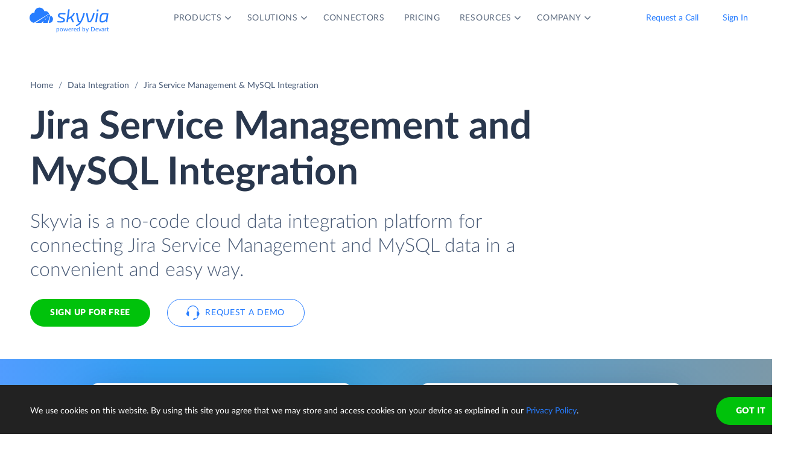

--- FILE ---
content_type: text/html; charset=utf-8
request_url: https://skyvia.com/data-integration/integrate-jira-service-management-mysql
body_size: 17188
content:
<!DOCTYPE html>
<!--[if IE 8]> <html lang="en" class="ie8 no-js"> <![endif]-->
<!--[if IE 9]> <html lang="en" class="ie9 no-js"> <![endif]-->
<!--[if !IE]><!-->
<html lang="en">
<!--<![endif]-->
<!-- BEGIN HEAD -->
<head>
    <meta charset="utf-8" />
    <title>Jira Service Management &amp; MySQL - Integrate and Sync - Skyvia</title>
    <meta content="Skyvia" name="author" />

    

    <link rel="canonical" href="https://skyvia.com/data-integration/integrate-jira-service-management-mysql" />

        <meta content="Cloud data integration tool to integrate Jira Service Management with MySQL. ETL Jira Service Management and MySQL data with Skyvia." name="description" />

        <meta content="Jira Service Management MySQL integration/import" name="keywords" />

    <!-- Open Graph / Facebook -->
    <meta property="og:type" content="website">
    <meta property="og:title" content="Jira Service Management &amp; MySQL - Integrate and Sync - Skyvia">
    <meta property="og:description" content="Cloud data integration tool to integrate Jira Service Management with MySQL. ETL Jira Service Management and MySQL data with Skyvia.">
    <meta property="og:image" content="https://skyvia.com/assets/img/meta-img/meta-image.png">
    <!-- Twitter -->
    <meta property="twitter:card" content="summary_large_image">
    <meta property="twitter:title" content="Jira Service Management &amp; MySQL - Integrate and Sync - Skyvia">
    <meta property="twitter:description" content="Cloud data integration tool to integrate Jira Service Management with MySQL. ETL Jira Service Management and MySQL data with Skyvia.">
    <meta property="twitter:image" content="/assets/img/meta-img/meta-image.png">


    <link rel="apple-touch-icon" sizes="180x180" href="/assets/img/favicon/apple-touch-icon.png?v=E65xd3AgGW">
    <link rel="icon" type="image/png" sizes="32x32" href="/assets/img/favicon/favicon-32x32.png?v=E65xd3AgGW">
    <link rel="icon" type="image/png" sizes="16x16" href="/assets/img/favicon/favicon-16x16.png?v=E65xd3AgGW">
    
    
    <link rel="mask-icon" href="/assets/img/favicon/safari-pinned-tab.svg?v=E65xd3AgGW" color="#277dff">
    <link rel="shortcut icon" href="/favicon.ico?v=E65xd3AgGW">
    <meta http-equiv="x-ua-compatible" content="ie=edge">
    <meta name="apple-mobile-web-app-title" content="Skyvia">
    <meta name="application-name" content="Skyvia">
    <meta name="msapplication-TileColor" content="#ffffff">
    <meta name="msapplication-config" content="/assets/img/favicon/browserconfig.xml?v=E65xd3AgGW">
    <meta name="theme-color" content="#ffffff">
    <meta name="viewport" content="width=device-width, initial-scale=1, shrink-to-fit=no">
    <link rel="stylesheet" href="/assets/css/main.min.css">

    <script type="application/ld+json">
    {
        "@context": "http://schema.org",
        "@type": "Organization",
        "name": "Skyvia",
        "legalName" : "Skyvia",
        "url": "https://skyvia.com",
        "logo": "https://skyvia.com/assets/img/meta-img/meta-image.png",
        "foundingDate": "2014",
        "address": {
            "@type": "PostalAddress",
            "streetAddress": "2230/4 Na Žertvách St.",
            "addressLocality": "Prague",
            "addressRegion": "PR",
            "postalCode": "18000",
            "addressCountry": "Czech Republic"
        },
        "contactPoint": {
            "@type": "ContactPoint",
            "contactType": "customer support",
            "email": "support@skyvia.com"
        },
        "sameAs":[
            "https://www.facebook.com/pages/Skyvia/793874847316814",
            "https://twitter.com/SkyviaService",
            "https://www.linkedin.com/company/skyvia",
            "https://www.youtube.com/channel/UCKyolgdX5CmgZyrreqQ-umA",
            "https://www.capterra.com/p/146167/Skyvia/",
            "https://www.g2.com/products/skyvia/reviews",
            "https://www.gartner.com/reviews/market/data-integration-tools/vendor/devart/product/skyvia",
            "https://www.crunchbase.com/organization/skyvia/org_similarity_overview"
        ]
    },
    {
        "@context": "https://schema.org",
        "@type": "BreadcrumbList",
        "itemListElement": [
            {"@type":"ListItem","position":1,"name":"Home","item":"https://skyvia.com"}, 
            {"@type":"ListItem","position":2,"name":"Home","item":"https://skyvia.com/"}
        ]
    }
    </script>

    <!-- Google Tag Manager -->
        <script type="b28aa85fddaad46bd044e9fb-text/javascript">
(function(w,d,s,l,i){w[l]=w[l]||[];w[l].push({'gtm.start':
new Date().getTime(),event:'gtm.js'});var f=d.getElementsByTagName(s)[0],
j=d.createElement(s),dl=l!='dataLayer'?'&l='+l:'';j.async=true;j.src=
'https://www.googletagmanager.com/gtm.js?id='+i+dl;f.parentNode.insertBefore(j,f);
})(window, document, 'script', 'dataLayer', 'GTM-K2QMSPZ');</script>
    <!-- End Google Tag Manager -->

     


    

    

    

</head>
<!-- END HEAD -->
<!-- BEGIN BODY -->
<body class="async-hide">

        <noscript>
            <iframe src="https://www.googletagmanager.com/ns.html?id=GTM-K2QMSPZ"
                    height="0" width="0" style="display:none;visibility:hidden"></iframe>
        </noscript>




    <header class="header header--">
      <nav class="nav-wrapper" role="navigation">
        <div class="container">
          <div class="row nav-row">
            <div class="col-auto logo-wrapper"><a class="logo-header" href="/">
                <svg class="icon icon-logo ">
                  <use xlink:href="/assets/img/sprite.svg#logo"></use>
                </svg></a><span class="icon-description">powered by Devart</span></div>
            <ul class="main-menu nav navbar-nav">
              <li class="main-menu__item dropdown has-hover-cone">
                <div class="main-menu__link">Products
                  <svg class="icon icon-dropdown-down ">
                    <use xlink:href="/assets/img/sprite.svg#dropdown-down"></use>
                  </svg>
                </div>
                <div class="dropdown-menu products">
                  <div class="d-none d-lg-block">
                    <div class="header-title">Platform</div>
                    <p>Integrate, back up, access, and manage your cloud data with our all-in-one cloud service</p><a class="learn" href="/platform">Overview</a>
                  </div>
                  <div class="d-lg-none"><a href="/platform">
                      <div class="header-title">Platform</div>
                      <p>Integrate, back up, access, and manage your cloud data with our all-in-one cloud service</p></a></div>
                  <div class="row products-row">
                    <div class="products-row-general col-12 col-lg-8">
                      <div class="row">
                        <div class="col-12 col-lg-6"><a href="/data-integration">
                            <div class="header-group-title">Data Integration</div>
                            <p class="desc">Integrate your data quickly and easily with no coding</p></a></div>
                        <div class="col-12 col-lg-6"><a href="/automation">
                            <div class="header-group-title">Automation</div>
                            <p class="desc">Automate business processes and data flows between cloud apps and databases</p></a></div>
                      </div>
                      <div class="row">
                        <div class="col-12 col-lg-6"><a href="/connect">
                            <div class="header-group-title">Connect</div>
                            <p class="desc">Connect various data sources with different data-related applications</p></a></div>
                        <div class="col-12 col-lg-6"><a href="/query">
                            <div class="header-group-title">Query</div>
                            <p class="desc">Query your data from web browser via visual query builder or SQL</p></a></div>
                      </div>
                      <div class="row">
                        <div class="col-12 col-lg-6"><a href="/backup">
                            <div class="header-group-title">Backup</div>
                            <p class="desc mb-lg-0">Keep your data safe with automatic daily and anytime manual backups</p></a></div>
                      </div>
                    </div>
                    <div class="col-12 col-lg-4">
                      <div class="header-accent-products"><a href="/looker-studio-connector">
                          <div class="header-group-title">Looker Studio connector</div>
                          <p class="desc">Connect to any cloud source or database directly from Looker Studio.</p></a></div>
                    </div>
                  </div>
                </div>
              </li>
              <li class="main-menu__item dropdown has-hover-cone">
                <div class="main-menu__link">Solutions
                  <svg class="icon icon-dropdown-down ">
                    <use xlink:href="/assets/img/sprite.svg#dropdown-down"></use>
                  </svg>
                </div>
                <div class="dropdown-menu solutions">
                  <div class="row products-row">
                    <div class="col-lg-4 d-none d-lg-block">
                      <div class="header-title">Solutions</div>
                      <p>Data integration, data access, cloud to cloud backup and management.</p><a class="learn" href="/solutions">Overview</a>
                    </div>
                    <div class="col-12 col-lg-8">
                      <div class="row">
                        <div class="col-lg-4 col-12">
                          <div class="header-group-title">By use case</div><a href="/data-integration/import">Data Import</a><a href="/data-integration/export">Data Export</a><a href="/data-integration/synchronization">Data Synchronization</a><a href="/data-integration/replication">Data Replication</a><a href="/data-analysis">Data Analysis</a><a href="/on-premise-data-integration">On-premise Data Integration</a>
                        </div>
                        <div class="col-lg-4 col-12">
                          <div class="header-group-title">By Protocol</div><a href="/sql-for-cloud-apps">SQL</a><a href="/connect/odbc-driver">ODBC</a><a href="/solutions/odata-solutions">OData</a><a href="/connect/ado-net-provider">ADO.NET</a><a href="/connect/mcp-endpoint">MCP</a>
                        </div>
                        <div class="col-lg-4 col-12">
                          <div class="header-group-title">By app</div><a href="/solutions/salesforce-solutions">Salesforce</a><a href="/connect/google-data-studio">Looker Studio</a><a href="/google-sheets-addon">Google Sheets</a><a href="/excel-add-in">Excel</a>
                        </div>
                      </div>
                    </div>
                  </div>
                </div>
              </li>
              <li class="main-menu__item main-menu-submenu__item"><a class="main-menu__link" href="/connectors">Connectors</a></li>
              <li class="main-menu__item main-menu-submenu__item"><a class="main-menu__link" href="/pricing">Pricing</a></li>
              <li class="main-menu__item dropdown">
                <div class="main-menu__link">Resources
                  <svg class="icon icon-dropdown-down ">
                    <use xlink:href="/assets/img/sprite.svg#dropdown-down"></use>
                  </svg>
                </div>
                <ul class="dropdown-menu resources">
                  <li><a href="https://blog.skyvia.com/">Blog</a></li>
                  <li><a href="/case-studies">Case Studies</a></li>
                  <li><a href="/webinars">Webinars</a></li>
                  <li><a href="/whitepapers">Whitepapers</a></li>
                  <li><a href="/gallery">Gallery</a></li>
                  <li><a href="/etl-tools-comparison/#Skyvia">Compare ETL Tools</a></li>
                  <li><a href="/learn">Learn</a></li>
                  <li><a href="/support">Support Center</a></li>
                  <li><a href="https://docs.skyvia.com/">Documentation</a></li>
                </ul>
              </li>
              <li class="main-menu__item dropdown">
                <div class="main-menu__link">Company
                  <svg class="icon icon-dropdown-down ">
                    <use xlink:href="/assets/img/sprite.svg#dropdown-down"></use>
                  </svg>
                </div>
                <ul class="dropdown-menu company">
                  <li><a href="/company">About&nbsp;Us</a></li>
                  <li><a href="/company/contacts">Contacts</a></li>
                  <li><a href="/partners">Partners</a></li>
                </ul>
              </li>
            </ul>
            <div class="col-auto hamburger-wrapper">
              <button class="hamburger hamburger--spin" type="button" aria-label="Menu" aria-controls="navigation"><span class="hamburger-box"><span class="hamburger-inner"></span></span></button>
            </div>
            <div class="col-auto signup-wrapper"><a class="btn btn-default header__call" href="/schedule-demo">Request a Call</a><a class="btn btn-default header__call" href="https://app.skyvia.com/login">Sign In</a><a class="btn btn-outline-primary header__signin" href="https://app.skyvia.com/registers/#/welcome?type=app-databaseintegration&source=Jira%20Service%20Management&target=MySQL">Sign Up</a></div>
          </div>
        </div>
      </nav>
    </header>
  

    <!-- BEGIN PAGE CONTAINER -->
    <div class="page-container">
        










<div class="breadcrumbs breadcrumbs--">
    <div class="container">
            <ul class="breadcrumb">
                <li><a href="/">Home</a></li>
                        <li><a href="/data-integration">Data Integration</a></li>
                <li class="active">Jira Service Management &amp; MySQL Integration</li>
            </ul>
    </div>
</div>

<script type="application/ld+json">
    {
    "@context": "https://schema.org",
    "@type": "BreadcrumbList",
    
    "itemListElement": [{"@type":"ListItem","position":1,"name":"Home","item":"https://skyvia.com"},{"@type":"ListItem","position":2,"name":"Data Integration","item":"https://skyvia.com/data-integration"},{"@type":"ListItem","position":3,"name":"Jira Service Management & MySQL Integration","item":"https://skyvia.com/data-integration/integrate-jira-service-management-mysql"}]
    }
</script>

<div>
	


    <section class="replicate-cloud-promo promo-banner">
      <div class="container">
        <div class="row">
          <div class="col-md-10 col-12">
            <h1>Jira Service Management  and MySQL  Integration</h1>
            <div class="row">
              <div class="col-md-11 col-12 mb-5">
                <p class="description">Skyvia is a no-code cloud data integration platform for connecting Jira Service Management and MySQL data in a convenient and easy way.</p>
                <div class="two-top-buttons"><a class="btn btn-success" href="https://app.skyvia.com/registers/#/welcome?type=app-databaseintegration&source=Jira%20Service%20Management&target=MySQL">Sign Up for free</a><a class="btn btn-outline-primary btn--icon-left" href="/schedule-demo">
                    <svg class="icon icon-phones ">
                      <use xlink:href="/assets/img/sprite.svg#phones"></use>
                    </svg>Request a Demo</a></div>
              </div>
            </div>
          </div>
        </div>
      </div>
      <div class="rectangle" aria-gradient="aria-gradient" aria-gradient-source="jira-service-management" aria-gradient-target="mysql">
        <div class="banner-contain"><a class="source-rectangle col-sm-4 col-12 text-center" href="/connectors/jira-service-management"><img src="/assets/img/connectors.svg#jira-service-management"/>
            <h4 class="text-center">Jira Service Management</h4>
            <p class="text-center">Jira Service Management is a service management solution for IT and service teams, developed by Atlassian.</p></a>
          <div class="connect-image"><img class="arrow" src="/assets/img/arrow-right-long.svg"/></div><a class="target-rectangle col-sm-4 col-12 text-center" href="/connectors/mysql"><img src="/assets/img/connectors.svg#mysql"/>
            <h4 class="text-center">MySQL</h4>
            <p class="text-center">The world's second most used open-source database. Skyvia supports MySQL, Percona, MariaDB servers.</p></a>
        </div>
      </div>
      <div class="promo-banner-footer">
        <p>Integration Scenarios:</p><a href="#etl">ETL</a><a href="#elt">ELT</a><a href="#pipelines">Advanced Data Pipelines</a><a href="#automation">Workflow Automation</a>
      </div>
    </section>
    <section class="data-integration-clients">
      <div class="container">
        <div class="row justify-content-center">
          <div class="col-lg-12 text-center">
            <p class="description">Trusted by thousands of organizations around the globe</p>
          </div>
        </div>
        <div class="d-flex flex-wrap flex-lg-nowrap justify-content-around"><img src="/assets/img/clients/clients-1.svg" alt="Panasonic"/><img src="/assets/img/clients/clients-2.svg" alt="BCA"/><img src="/assets/img/clients/clients-3.svg" alt="medecins-sans-frontieres"/><img src="/assets/img/clients/clients-4.svg" alt="hyundai"/><img src="/assets/img/clients/clients-5.svg" alt="telenor"/><img src="/assets/img/clients/clients-6.svg" alt="globaldata"/><img src="/assets/img/clients/clients-7.svg" alt="general-electric"/></div>
      </div>
    </section>
    <section class="container replicate-cloud-tabs">        
      <div class="row">
        <div class="col-12 d-lg-none">
          <h2 class="text-center">Connect Jira Service Management to MySQL in 3 Steps</h2>
        </div>
        <div class="col-12 d-lg-none" id="accordion-mobile">
          <div class="accordion">
            <div class="accordion-item">
              <div class="accordion-header" id="heading-mobile-step-1">
                <div class="step">Step 1</div>
                <button class="accordion-button" data-toggle="collapse" data-target="#collapse-mobile-step-1" aria-controls="collapse-mobile-step-1" aria-expanded="true">Create connections</button>
              </div>
              <div class="collapse show" id="collapse-mobile-step-1" aria-labelledby="heading-mobile-step-1" data-parent="#accordion-mobile">
                <div class="accordion-body">
                  <div class="wrapper"><img src="/content/data-integration/images/di-tabs-steps_01.svg" alt="step-1"/>
                    <p>
                       Create connections to Jira Service Management and MySQL from your Skyvia account. <a href="https://app.skyvia.com/register">Sign up</a> for free if don't have an account yet.</p>
                  </div>
                </div>
              </div>
            </div>
            <div class="accordion-item">
              <div class="accordion-header" id="heading-mobile-step-2">
                <div class="step">Step 2</div>
                <button class="accordion-button" data-toggle="collapse" data-target="#collapse-mobile-step-2" aria-controls="collapse-mobile-step-2" aria-expanded="false">Select Integration Type</button>
              </div>
              <div class="collapse" id="collapse-mobile-step-2" aria-labelledby="heading-mobile-step-2" data-parent="#accordion-mobile">
                <div class="accordion-body">
                  <div class="wrapper"><img src="/content/data-integration/images/di-tabs-steps_02.svg" alt="step-2"/>
                    <p>Skyvia offers both scenario-specific tools for integrating two data sources and visual designers for building complex data pipelines and automations involving multiple connectors.</p>
                  </div>
                </div>
              </div>
            </div>
            <div class="accordion-item">
              <div class="accordion-header" id="heading-mobile-step-3">
                <div class="step">Step 3</div>
                <button class="accordion-button" data-toggle="collapse" data-target="#collapse-mobile-step-3" aria-controls="collapse-mobile-step-3" aria-expanded="false">Set Up and Run Integration</button>
              </div>
              <div class="collapse" id="collapse-mobile-step-3" aria-labelledby="heading-mobile-step-3" data-parent="#accordion-mobile">
                <div class="accordion-body">
                  <div class="wrapper"><img src="/content/data-integration/images/di-tabs-steps_03.svg" alt="step-3"/>
                    <p>Integration is configured in convenient wizards and designers, without coding. Depending on the product you choose, your integration can be trigger-based or run on schedule.</p>
                  </div>
                </div>
              </div>
            </div>
            <div class="accordion-item">
              <div class="accordion-header" id="heading-mobile-step-4">
                <button class="accordion-button" data-toggle="collapse" data-target="#collapse-mobile-step-4" aria-controls="collapse-mobile-step-4" aria-expanded="false">and Monitor the progress</button>
              </div>
              <div class="collapse" id="collapse-mobile-step-4" aria-labelledby="heading-mobile-step-4" data-parent="#accordion-mobile">
                <div class="accordion-body">
                  <div class="wrapper"><img src="/content/data-integration/images/di-tabs-steps_04.svg" alt="step-4"/>
                    <p>Skyvia allows you to view all the integration runs for any period, provides detailed per-record error logs in case of errors, and offers email notifications to help you be aware of the situation.</p>
                  </div>
                </div>
              </div>
            </div>
          </div>
        </div>
      </div>
      <div class="row">
        <div class="col-lg-6 d-none d-lg-block">
          <h2>Connect Jira Service Management to MySQL in 3 Steps</h2>
        </div>
      </div>
      <div class="row" id="accordion">
        <div class="col-lg-5 d-none d-lg-block">
          <div class="accordion">
            <div class="accordion-item">
              <div class="accordion-header" id="heading-step-1">
                <div class="step">Step 1</div>
                <button class="accordion-button" type="button" data-toggle="collapse" data-target=".step-1" aria-expanded="true" aria-controls="collapse-step-1 image-step-1">Create connections</button>
              </div>
              <div class="collapse show step-1" id="collapse-step-1" aria-labelledby="heading-step-1" data-parent="#accordion">
                <div class="accordion-body">Create connections to Jira Service Management and MySQL from your Skyvia account. <a href="https://app.skyvia.com/register">Sign up</a> for free if don't have an account yet.</div>
              </div>
            </div>
            <div class="accordion-item">
              <div class="accordion-header" id="heading-step-2">
                <div class="step">Step 2</div>
                <button class="accordion-button collapsed" type="button" data-toggle="collapse" data-target=".step-2" aria-expanded="false" aria-controls="collapse-step-2 image-step-2">Select Integration Type</button>
              </div>
              <div class="collapse step-2" id="collapse-step-2" aria-labelledby="heading-step-2" data-parent="#accordion">
                <div class="accordion-body">Skyvia offers both scenario-specific tools for integrating two data sources and visual designers for building complex data pipelines and automations involving multiple connectors.</div>
              </div>
            </div>
            <div class="accordion-item">
              <div class="accordion-header" id="heading-step-3">
                <div class="step">Step 3</div>
                <button class="accordion-button collapsed" type="button" data-toggle="collapse" data-target=".step-3" aria-expanded="false" aria-controls="collapse-step-3 image-step-3">Set Up and Run Integration</button>
              </div>
              <div class="collapse step-3" id="collapse-step-3" aria-labelledby="heading-step-3" data-parent="#accordion">
                <div class="accordion-body">Integration is configured in convenient wizards and designers, without coding. Depending on the product you choose, your integration can be trigger-based or run on schedule.</div>
              </div>
            </div>
            <div class="accordion-item">
              <div class="accordion-header" id="heading-step-4">
                <button class="accordion-button collapsed" type="button" data-toggle="collapse" data-target=".step-4" aria-expanded="false" aria-controls="collapse-step-4 image-step-4">and Monitor the progress</button>
              </div>
              <div class="collapse step-4" id="collapse-step-4" aria-labelledby="heading-step-4" data-parent="#accordion">
                <div class="accordion-body">Skyvia allows you to view all the integration runs for any period, provides detailed per-record error logs in case of errors, and offers email notifications to help you be aware of the situation.</div>
              </div>
            </div>
          </div>
        </div>
        <div class="col-lg-6 offset-1 d-none d-lg-block">
          <div class="collapse show step-1" id="image-step-1" aria-labelledby="heading-step-1" data-parent="#accordion">
            <div class="wrapper">
              <div class="img-wrapper"><img src="/content/data-integration/images/di-tabs-steps_01.svg" alt="step-1"/></div>
            </div>
          </div>
          <div class="collapse step-2" id="image-step-2" aria-labelledby="heading-step-2" data-parent="#accordion">
            <div class="wrapper">
              <div class="img-wrapper"><img src="/content/data-integration/images/di-tabs-steps_02.svg" alt="step-2"/></div>
            </div>
          </div>
          <div class="collapse step-3" id="image-step-3" aria-labelledby="heading-step-3" data-parent="#accordion">
            <div class="wrapper">
              <div class="img-wrapper"><img src="/content/data-integration/images/di-tabs-steps_03.svg" alt="step-3"/></div>
            </div>
          </div>
          <div class="collapse step-4" id="image-step-4" aria-labelledby="heading-step-4" data-parent="#accordion">
            <div class="wrapper">
              <div class="img-wrapper"><img src="/content/data-integration/images/di-tabs-steps_04.svg" alt="step-4"/></div>
            </div>
          </div>
        </div>
      </div>
    </section>
    <section class="cloud-analyze" id="etl">
      <div class="container">
        <div class="row justify-content-center">
          <div class="col-lg-6">
            <div class="text-center svg"><?xml version="1.0" encoding="UTF-8"?><svg style="max-width:508px" xmlns="http://www.w3.org/2000/svg" xmlns:xlink="http://www.w3.org/1999/xlink" viewBox="0 0 508 192"><defs><filter x="-3.1%" y="-6.9%" width="106.2%" height="125%" filterUnits="objectBoundingBox" id="connectors-cloud--integration-a"><feMorphology radius="2" in="SourceAlpha" result="shadowSpreadOuter1"/><feOffset dy="6" in="shadowSpreadOuter1" result="shadowOffsetOuter1"/><feGaussianBlur stdDeviation="2" in="shadowOffsetOuter1" result="shadowBlurOuter1"/><feColorMatrix values="0 0 0 0 0.0588235294 0 0 0 0 0.211764706 0 0 0 0 0.443137255 0 0 0 0.3 0" in="shadowBlurOuter1" result="shadowMatrixOuter1"/><feOffset in="SourceAlpha" result="shadowOffsetOuter2"/><feGaussianBlur stdDeviation="1" in="shadowOffsetOuter2" result="shadowBlurOuter2"/><feColorMatrix values="0 0 0 0 0.0588235294 0 0 0 0 0.211764706 0 0 0 0 0.443137255 0 0 0 0.2 0" in="shadowBlurOuter2" result="shadowMatrixOuter2"/><feMerge><feMergeNode in="shadowMatrixOuter1"/><feMergeNode in="shadowMatrixOuter2"/></feMerge></filter><filter x="-44.6%" y="-41.2%" width="189.2%" height="200%" filterUnits="objectBoundingBox" id="connectors-cloud--integration-c"><feOffset dy="17" in="SourceAlpha" result="shadowOffsetOuter1"/><feGaussianBlur stdDeviation="15" in="shadowOffsetOuter1" result="shadowBlurOuter1"/><feColorMatrix values="0 0 0 0 0.0588235294 0 0 0 0 0.211764706 0 0 0 0 0.443137255 0 0 0 0.25 0" in="shadowBlurOuter1" result="shadowMatrixOuter1"/><feMorphology radius="8.5" in="SourceAlpha" result="shadowSpreadOuter2"/><feOffset dy="-17" in="shadowSpreadOuter2" result="shadowOffsetOuter2"/><feGaussianBlur stdDeviation="4.5" in="shadowOffsetOuter2" result="shadowBlurOuter2"/><feColorMatrix values="0 0 0 0 0.219607843 0 0 0 0 0.290196078 0 0 0 0 0.4 0 0 0 0.1 0" in="shadowBlurOuter2" result="shadowMatrixOuter2"/><feMorphology radius="8.5" in="SourceAlpha" result="shadowSpreadOuter3"/><feOffset dy="17" in="shadowSpreadOuter3" result="shadowOffsetOuter3"/><feGaussianBlur stdDeviation="8.5" in="shadowOffsetOuter3" result="shadowBlurOuter3"/><feColorMatrix values="0 0 0 0 0.219607843 0 0 0 0 0.290196078 0 0 0 0 0.4 0 0 0 0.75 0" in="shadowBlurOuter3" result="shadowMatrixOuter3"/><feMerge><feMergeNode in="shadowMatrixOuter1"/><feMergeNode in="shadowMatrixOuter2"/><feMergeNode in="shadowMatrixOuter3"/></feMerge></filter><filter x="-44.6%" y="-41.2%" width="189.2%" height="200%" filterUnits="objectBoundingBox" id="connectors-cloud--integration-e"><feOffset dy="17" in="SourceAlpha" result="shadowOffsetOuter1"/><feGaussianBlur stdDeviation="15" in="shadowOffsetOuter1" result="shadowBlurOuter1"/><feColorMatrix values="0 0 0 0 0.0588235294 0 0 0 0 0.211764706 0 0 0 0 0.443137255 0 0 0 0.25 0" in="shadowBlurOuter1" result="shadowMatrixOuter1"/><feMorphology radius="8.5" in="SourceAlpha" result="shadowSpreadOuter2"/><feOffset dy="-17" in="shadowSpreadOuter2" result="shadowOffsetOuter2"/><feGaussianBlur stdDeviation="4.5" in="shadowOffsetOuter2" result="shadowBlurOuter2"/><feColorMatrix values="0 0 0 0 0.219607843 0 0 0 0 0.290196078 0 0 0 0 0.4 0 0 0 0.1 0" in="shadowBlurOuter2" result="shadowMatrixOuter2"/><feMorphology radius="8.5" in="SourceAlpha" result="shadowSpreadOuter3"/><feOffset dy="17" in="shadowSpreadOuter3" result="shadowOffsetOuter3"/><feGaussianBlur stdDeviation="8.5" in="shadowOffsetOuter3" result="shadowBlurOuter3"/><feColorMatrix values="0 0 0 0 0.219607843 0 0 0 0 0.290196078 0 0 0 0 0.4 0 0 0 0.75 0" in="shadowBlurOuter3" result="shadowMatrixOuter3"/><feMerge><feMergeNode in="shadowMatrixOuter1"/><feMergeNode in="shadowMatrixOuter2"/><feMergeNode in="shadowMatrixOuter3"/></feMerge></filter><path d="M254 48c9.13 0 17.467 3.399 23.813 9 8.74 7.482 20.09 12 32.497 12H337c11.598 0 21-9.402 21-21h8v72h-8c0-11.598-9.402-21-21-21h-26.69a49.8 49.8 0 00-32.497 12A35.864 35.864 0 01254 120a35.864 35.864 0 01-23.813-9c-8.74-7.482-20.09-12-32.497-12H171c-11.598 0-21 9.402-21 21h-8V48h8c0 11.598 9.402 21 21 21h26.69a49.8 49.8 0 0032.497-12A35.864 35.864 0 01254 48z" id="connectors-cloud--integration-b"/><path d="M38 24h104a8 8 0 018 8v104a8 8 0 01-8 8H38a8 8 0 01-8-8V32a8 8 0 018-8z" id="connectors-cloud--integration-d"/><path d="M366 24h104a8 8 0 018 8v104a8 8 0 01-8 8H366a8 8 0 01-8-8V32a8 8 0 018-8z" id="connectors-cloud--integration-f"/></defs><g fill="none" fill-rule="evenodd"><use fill="#000" filter="url(#connectors-cloud--integration-a)" xlink:href="#connectors-cloud--integration-b"/><use fill="#FFF" xlink:href="#connectors-cloud--integration-b"/><use fill="#000" filter="url(#connectors-cloud--integration-c)" xlink:href="#connectors-cloud--integration-d"/><use fill="#FFF" xlink:href="#connectors-cloud--integration-d"/><use fill="#000" filter="url(#connectors-cloud--integration-e)" xlink:href="#connectors-cloud--integration-f"/><use fill="#FFF" xlink:href="#connectors-cloud--integration-f"/><path d="M199.625 83l-1.125-3 7.5 4-7.5 4 1.125-3h-17.25l1.125 3-7.5-4 7.5-4-1.125 3h17.25zm126 0l-1.125-3 7.5 4-7.5 4 1.125-3h-17.25l1.125 3-7.5-4 7.5-4-1.125 3h17.25z" fill="#277DFF"/><image href="/assets/img/connectors.svg#jira-service-management" x="30" y="24" width="120" height="120"/><path d="M251.263 65c-5.836 0-10.624 4.609-10.825 10.409-5.79.003-10.438 4.861-10.438 10.794 0 5.793 4.433 10.562 10.034 10.785.135.005.27.008.406.008V97h31.839l.26-.012c4.166-.199 7.461-3.629 7.461-7.805 0-4.178-3.296-7.608-7.463-7.805-.194-4.99-4.313-8.945-9.331-8.945-.54 0-1.075.046-1.6.136C260.203 68.1 256.033 65 251.262 65zm20.26 30h.709l.212-.01c3.107-.148 5.556-2.706 5.556-5.807a5.82 5.82 0 00-3.787-5.445L271.523 95zm1.802-11.516a5.888 5.888 0 00-.883-.109l-1.832-.087-.047-1.186h-1.115l1.087-.72a7.26 7.26 0 00-.365-1.95L245.809 95h23.666l3.85-11.516zm-30.978 11.513l27.56-16.237a7.343 7.343 0 00-6.701-4.327c-.428 0-.849.036-1.261.107l-1.725.297-.523-1.67c-1.14-3.636-4.538-6.167-8.434-6.167-4.766 0-8.662 3.762-8.826 8.478l-.067 1.93h-1.93c-4.622.003-8.44 3.9-8.44 8.795s3.82 8.791 8.44 8.793l1.907.001zm19.324-.756l2.778-3.31h-3.334l-3.889 3.31h4.445zM268 86.5h-2.5l-2.718 2.225h3.889l1.33-2.225zm2.559-3.293h-1.667l-2.778 1.655h3.333l1.112-1.655z" fill="#374A66"/><image href="/assets/img/connectors.svg#mysql" x="358" y="24" width="120" height="120"/></g></svg></div>
            <h2 class="text-center">Data Sync in Any Direction</h2>
            <p> <a href="/data-integration/import">Skyvia Import</a> allows you to create ETL pipelines to automate data loading in any direction. It supports both ETL scenarios &mdash; loading data from Jira Service Management to MySQL, and reverse ETL from MySQL to Jira Service Management tables such as Customers, Organizations, Requests, etc.. For extracting data, Import has simple mode that queries data from a single object/table and advanced mode extracting data via SQL or visually built queries. It supports powerful pre-load data transformations, including data splitting, lookups, relation mapping, and custom expression language including various string, mathematical, datetime functions, etc. All ETL scenarios can be scheduled for automatic execution.</p>
            <p>Skyvia can both load all the legacy data using bulk operations and only new and updated data. It supports all DML operation, including the UPSERT operation that allows you to load data without creating duplicates. Ability to load only new and updated data together with the UPSERT operation support makes Skyvia Import a perfect tool for data synchronization.</p>
            <div class="row justify-content-center"><a class="btn btn-default" href="/data-integration/import">Learn more</a></div>
          </div>
        </div>
      </div>
    </section>
    <section class="cloud-analyze" id="elt">
      <div class="container">
        <div class="row justify-content-center">
          <div class="col-lg-6">
            <div class="text-center svg"><?xml version="1.0" encoding="UTF-8"?><svg style="max-width:508px" xmlns="http://www.w3.org/2000/svg" xmlns:xlink="http://www.w3.org/1999/xlink" viewBox="0 0 508 192"><defs><filter x="-3.1%" y="-6.9%" width="106.2%" height="125%" filterUnits="objectBoundingBox" id="connectors-cloud--integration-a"><feMorphology radius="2" in="SourceAlpha" result="shadowSpreadOuter1"/><feOffset dy="6" in="shadowSpreadOuter1" result="shadowOffsetOuter1"/><feGaussianBlur stdDeviation="2" in="shadowOffsetOuter1" result="shadowBlurOuter1"/><feColorMatrix values="0 0 0 0 0.0588235294 0 0 0 0 0.211764706 0 0 0 0 0.443137255 0 0 0 0.3 0" in="shadowBlurOuter1" result="shadowMatrixOuter1"/><feOffset in="SourceAlpha" result="shadowOffsetOuter2"/><feGaussianBlur stdDeviation="1" in="shadowOffsetOuter2" result="shadowBlurOuter2"/><feColorMatrix values="0 0 0 0 0.0588235294 0 0 0 0 0.211764706 0 0 0 0 0.443137255 0 0 0 0.2 0" in="shadowBlurOuter2" result="shadowMatrixOuter2"/><feMerge><feMergeNode in="shadowMatrixOuter1"/><feMergeNode in="shadowMatrixOuter2"/></feMerge></filter><filter x="-44.6%" y="-41.2%" width="189.2%" height="200%" filterUnits="objectBoundingBox" id="connectors-cloud--integration-c"><feOffset dy="17" in="SourceAlpha" result="shadowOffsetOuter1"/><feGaussianBlur stdDeviation="15" in="shadowOffsetOuter1" result="shadowBlurOuter1"/><feColorMatrix values="0 0 0 0 0.0588235294 0 0 0 0 0.211764706 0 0 0 0 0.443137255 0 0 0 0.25 0" in="shadowBlurOuter1" result="shadowMatrixOuter1"/><feMorphology radius="8.5" in="SourceAlpha" result="shadowSpreadOuter2"/><feOffset dy="-17" in="shadowSpreadOuter2" result="shadowOffsetOuter2"/><feGaussianBlur stdDeviation="4.5" in="shadowOffsetOuter2" result="shadowBlurOuter2"/><feColorMatrix values="0 0 0 0 0.219607843 0 0 0 0 0.290196078 0 0 0 0 0.4 0 0 0 0.1 0" in="shadowBlurOuter2" result="shadowMatrixOuter2"/><feMorphology radius="8.5" in="SourceAlpha" result="shadowSpreadOuter3"/><feOffset dy="17" in="shadowSpreadOuter3" result="shadowOffsetOuter3"/><feGaussianBlur stdDeviation="8.5" in="shadowOffsetOuter3" result="shadowBlurOuter3"/><feColorMatrix values="0 0 0 0 0.219607843 0 0 0 0 0.290196078 0 0 0 0 0.4 0 0 0 0.75 0" in="shadowBlurOuter3" result="shadowMatrixOuter3"/><feMerge><feMergeNode in="shadowMatrixOuter1"/><feMergeNode in="shadowMatrixOuter2"/><feMergeNode in="shadowMatrixOuter3"/></feMerge></filter><filter x="-44.6%" y="-41.2%" width="189.2%" height="200%" filterUnits="objectBoundingBox" id="connectors-cloud--integration-e"><feOffset dy="17" in="SourceAlpha" result="shadowOffsetOuter1"/><feGaussianBlur stdDeviation="15" in="shadowOffsetOuter1" result="shadowBlurOuter1"/><feColorMatrix values="0 0 0 0 0.0588235294 0 0 0 0 0.211764706 0 0 0 0 0.443137255 0 0 0 0.25 0" in="shadowBlurOuter1" result="shadowMatrixOuter1"/><feMorphology radius="8.5" in="SourceAlpha" result="shadowSpreadOuter2"/><feOffset dy="-17" in="shadowSpreadOuter2" result="shadowOffsetOuter2"/><feGaussianBlur stdDeviation="4.5" in="shadowOffsetOuter2" result="shadowBlurOuter2"/><feColorMatrix values="0 0 0 0 0.219607843 0 0 0 0 0.290196078 0 0 0 0 0.4 0 0 0 0.1 0" in="shadowBlurOuter2" result="shadowMatrixOuter2"/><feMorphology radius="8.5" in="SourceAlpha" result="shadowSpreadOuter3"/><feOffset dy="17" in="shadowSpreadOuter3" result="shadowOffsetOuter3"/><feGaussianBlur stdDeviation="8.5" in="shadowOffsetOuter3" result="shadowBlurOuter3"/><feColorMatrix values="0 0 0 0 0.219607843 0 0 0 0 0.290196078 0 0 0 0 0.4 0 0 0 0.75 0" in="shadowBlurOuter3" result="shadowMatrixOuter3"/><feMerge><feMergeNode in="shadowMatrixOuter1"/><feMergeNode in="shadowMatrixOuter2"/><feMergeNode in="shadowMatrixOuter3"/></feMerge></filter><path d="M254 48c9.13 0 17.467 3.399 23.813 9 8.74 7.482 20.09 12 32.497 12H337c11.598 0 21-9.402 21-21h8v72h-8c0-11.598-9.402-21-21-21h-26.69a49.8 49.8 0 00-32.497 12A35.864 35.864 0 01254 120a35.864 35.864 0 01-23.813-9c-8.74-7.482-20.09-12-32.497-12H171c-11.598 0-21 9.402-21 21h-8V48h8c0 11.598 9.402 21 21 21h26.69a49.8 49.8 0 0032.497-12A35.864 35.864 0 01254 48z" id="connectors-cloud--integration-b"/><path d="M38 24h104a8 8 0 018 8v104a8 8 0 01-8 8H38a8 8 0 01-8-8V32a8 8 0 018-8z" id="connectors-cloud--integration-d"/><path d="M366 24h104a8 8 0 018 8v104a8 8 0 01-8 8H366a8 8 0 01-8-8V32a8 8 0 018-8z" id="connectors-cloud--integration-f"/></defs><g fill="none" fill-rule="evenodd"><use fill="#000" filter="url(#connectors-cloud--integration-a)" xlink:href="#connectors-cloud--integration-b"/><use fill="#FFF" xlink:href="#connectors-cloud--integration-b"/><use fill="#000" filter="url(#connectors-cloud--integration-c)" xlink:href="#connectors-cloud--integration-d"/><use fill="#FFF" xlink:href="#connectors-cloud--integration-d"/><use fill="#000" filter="url(#connectors-cloud--integration-e)" xlink:href="#connectors-cloud--integration-f"/><use fill="#FFF" xlink:href="#connectors-cloud--integration-f"/><path d="M199.625 83l-1.125-3 7.5 4-7.5 4 1.125-3h-17.25l1.125 3-7.5-4 7.5-4-1.125 3h17.25zm126 0l-1.125-3 7.5 4-7.5 4 1.125-3h-17.25l1.125 3-7.5-4 7.5-4-1.125 3h17.25z" fill="#277DFF"/><image href="/assets/img/connectors.svg#jira-service-management" x="30" y="24" width="120" height="120"/><path d="M251.263 65c-5.836 0-10.624 4.609-10.825 10.409-5.79.003-10.438 4.861-10.438 10.794 0 5.793 4.433 10.562 10.034 10.785.135.005.27.008.406.008V97h31.839l.26-.012c4.166-.199 7.461-3.629 7.461-7.805 0-4.178-3.296-7.608-7.463-7.805-.194-4.99-4.313-8.945-9.331-8.945-.54 0-1.075.046-1.6.136C260.203 68.1 256.033 65 251.262 65zm20.26 30h.709l.212-.01c3.107-.148 5.556-2.706 5.556-5.807a5.82 5.82 0 00-3.787-5.445L271.523 95zm1.802-11.516a5.888 5.888 0 00-.883-.109l-1.832-.087-.047-1.186h-1.115l1.087-.72a7.26 7.26 0 00-.365-1.95L245.809 95h23.666l3.85-11.516zm-30.978 11.513l27.56-16.237a7.343 7.343 0 00-6.701-4.327c-.428 0-.849.036-1.261.107l-1.725.297-.523-1.67c-1.14-3.636-4.538-6.167-8.434-6.167-4.766 0-8.662 3.762-8.826 8.478l-.067 1.93h-1.93c-4.622.003-8.44 3.9-8.44 8.795s3.82 8.791 8.44 8.793l1.907.001zm19.324-.756l2.778-3.31h-3.334l-3.889 3.31h4.445zM268 86.5h-2.5l-2.718 2.225h3.889l1.33-2.225zm2.559-3.293h-1.667l-2.778 1.655h3.333l1.112-1.655z" fill="#374A66"/><image href="/assets/img/connectors.svg#mysql" x="358" y="24" width="120" height="120"/></g></svg></div>
            <h2 class="text-center">Jira Service Management Data Replication to MySQL</h2>
            <p>Replicate Jira Service Management Customers, Organizations, Requests, etc. to MySQL and keep it up-to-date automatically! Combine raw data from Jira Service Management and other cloud app connectors in your MySQL database and turn MySQL into a single source of truth. </p>
            <p>Data <a href="/data-integration/replication">Replication</a> is an easy-to-use ELT tool that helps you configure data ingestion from  Jira Service Management in MySQL in just a few clicks.  Skyvia automatically creates tables for your cloud data. All you need is to specify the connections to Jira Service Management and MySQL and select data to replicate, and Skyvia does the rest. It will import Jira Service Management data to MySQL and maintain this copy up-to-date automatically with incremental updates. Configure data pipelines once, and you'll always have fresh cloud data in MySQL, to which you can connect your BI tools, analyze your data, and do reporting.</p>
            <div class="row justify-content-center"><a class="btn btn-default" href="/data-integration/replication">Learn more</a></div>
          </div>
        </div>
      </div>
    </section>
    <section class="cloud-analyze" id="pipelines">
      <div class="container">
        <div class="row justify-content-center">
          <div class="col-lg-6">
            <div class="text-center svg"><svg xmlns="http://www.w3.org/2000/svg" xmlns:xlink="http://www.w3.org/1999/xlink" style="max-width:508px" viewBox="0 0 508 192"><defs><filter id="a" width="106.2%" height="125%" x="-3.1%" y="-6.9%" filterUnits="objectBoundingBox"><feMorphology in="SourceAlpha" radius="2" result="shadowSpreadOuter1"/><feOffset dy="6" in="shadowSpreadOuter1" result="shadowOffsetOuter1"/><feGaussianBlur in="shadowOffsetOuter1" result="shadowBlurOuter1" stdDeviation="2"/><feColorMatrix in="shadowBlurOuter1" result="shadowMatrixOuter1" values="0 0 0 0 0.0588235294 0 0 0 0 0.211764706 0 0 0 0 0.443137255 0 0 0 0.3 0"/><feOffset in="SourceAlpha" result="shadowOffsetOuter2"/><feGaussianBlur in="shadowOffsetOuter2" result="shadowBlurOuter2" stdDeviation="1"/><feColorMatrix in="shadowBlurOuter2" result="shadowMatrixOuter2" values="0 0 0 0 0.0588235294 0 0 0 0 0.211764706 0 0 0 0 0.443137255 0 0 0 0.2 0"/><feMerge><feMergeNode in="shadowMatrixOuter1"/><feMergeNode in="shadowMatrixOuter2"/></feMerge></filter><filter id="c" width="189.2%" height="200%" x="-44.6%" y="-41.2%" filterUnits="objectBoundingBox"><feOffset dy="17" in="SourceAlpha" result="shadowOffsetOuter1"/><feGaussianBlur in="shadowOffsetOuter1" result="shadowBlurOuter1" stdDeviation="15"/><feColorMatrix in="shadowBlurOuter1" result="shadowMatrixOuter1" values="0 0 0 0 0.0588235294 0 0 0 0 0.211764706 0 0 0 0 0.443137255 0 0 0 0.25 0"/><feMorphology in="SourceAlpha" radius="8.5" result="shadowSpreadOuter2"/><feOffset dy="-17" in="shadowSpreadOuter2" result="shadowOffsetOuter2"/><feGaussianBlur in="shadowOffsetOuter2" result="shadowBlurOuter2" stdDeviation="4.5"/><feColorMatrix in="shadowBlurOuter2" result="shadowMatrixOuter2" values="0 0 0 0 0.219607843 0 0 0 0 0.290196078 0 0 0 0 0.4 0 0 0 0.1 0"/><feMorphology in="SourceAlpha" radius="8.5" result="shadowSpreadOuter3"/><feOffset dy="17" in="shadowSpreadOuter3" result="shadowOffsetOuter3"/><feGaussianBlur in="shadowOffsetOuter3" result="shadowBlurOuter3" stdDeviation="8.5"/><feColorMatrix in="shadowBlurOuter3" result="shadowMatrixOuter3" values="0 0 0 0 0.219607843 0 0 0 0 0.290196078 0 0 0 0 0.4 0 0 0 0.75 0"/><feMerge><feMergeNode in="shadowMatrixOuter1"/><feMergeNode in="shadowMatrixOuter2"/><feMergeNode in="shadowMatrixOuter3"/></feMerge></filter><filter id="e" width="189.2%" height="200%" x="-44.6%" y="-41.2%" filterUnits="objectBoundingBox"><feOffset dy="17" in="SourceAlpha" result="shadowOffsetOuter1"/><feGaussianBlur in="shadowOffsetOuter1" result="shadowBlurOuter1" stdDeviation="15"/><feColorMatrix in="shadowBlurOuter1" result="shadowMatrixOuter1" values="0 0 0 0 0.0588235294 0 0 0 0 0.211764706 0 0 0 0 0.443137255 0 0 0 0.25 0"/><feMorphology in="SourceAlpha" radius="8.5" result="shadowSpreadOuter2"/><feOffset dy="-17" in="shadowSpreadOuter2" result="shadowOffsetOuter2"/><feGaussianBlur in="shadowOffsetOuter2" result="shadowBlurOuter2" stdDeviation="4.5"/><feColorMatrix in="shadowBlurOuter2" result="shadowMatrixOuter2" values="0 0 0 0 0.219607843 0 0 0 0 0.290196078 0 0 0 0 0.4 0 0 0 0.1 0"/><feMorphology in="SourceAlpha" radius="8.5" result="shadowSpreadOuter3"/><feOffset dy="17" in="shadowSpreadOuter3" result="shadowOffsetOuter3"/><feGaussianBlur in="shadowOffsetOuter3" result="shadowBlurOuter3" stdDeviation="8.5"/><feColorMatrix in="shadowBlurOuter3" result="shadowMatrixOuter3" values="0 0 0 0 0.219607843 0 0 0 0 0.290196078 0 0 0 0 0.4 0 0 0 0.75 0"/><feMerge><feMergeNode in="shadowMatrixOuter1"/><feMergeNode in="shadowMatrixOuter2"/><feMergeNode in="shadowMatrixOuter3"/></feMerge></filter><path id="b" d="M254 48c9.13 0 17.467 3.399 23.813 9 8.74 7.482 20.09 12 32.497 12H337c11.598 0 21-9.402 21-21h8v72h-8c0-11.598-9.402-21-21-21h-26.69a49.8 49.8 0 0 0-32.497 12A35.864 35.864 0 0 1 254 120a35.864 35.864 0 0 1-23.813-9c-8.74-7.482-20.09-12-32.497-12H171c-11.598 0-21 9.402-21 21h-8V48h8c0 11.598 9.402 21 21 21h26.69a49.8 49.8 0 0 0 32.497-12A35.864 35.864 0 0 1 254 48z"/><path id="d" d="M38 24h104a8 8 0 0 1 8 8v104a8 8 0 0 1-8 8H38a8 8 0 0 1-8-8V32a8 8 0 0 1 8-8z"/><path id="f" d="M366 24h104a8 8 0 0 1 8 8v104a8 8 0 0 1-8 8H366a8 8 0 0 1-8-8V32a8 8 0 0 1 8-8z"/></defs><g fill="none" fill-rule="evenodd"><use xlink:href="#b" fill="#000" filter="url(#a)"/><use xlink:href="#b" fill="#FFF"/><use xlink:href="#d" fill="#000" filter="url(#c)"/><use xlink:href="#d" fill="#FFF"/><use xlink:href="#f" fill="#000" filter="url(#e)"/><use xlink:href="#f" fill="#FFF"/><path fill="#277DFF" d="m199.625 83-1.125-3 7.5 4-7.5 4 1.125-3h-17.25l1.125 3-7.5-4 7.5-4-1.125 3h17.25zm126 0-1.125-3 7.5 4-7.5 4 1.125-3h-17.25l1.125 3-7.5-4 7.5-4-1.125 3h17.25z"/><image width="120" height="120" x="30" y="24" href="/assets/img/connectors.svg#jira-service-management"/><path fill="#374A66" d="M230 89.228c0 .601.484 1.089 1.081 1.089h9.433c.597 0 1.081-.488 1.081-1.09V85.09h6.466v3.327c0 .601.484 1.089 1.081 1.089h3.301v6.91c0 2.403 1.94 4.357 4.324 4.357h4.638v4.139c0 .601.484 1.089 1.081 1.089h9.433c.597 0 1.081-.488 1.081-1.089V94.455c0-.601-.484-1.089-1.081-1.089h-9.433c-.597 0-1.081.488-1.081 1.09v4.138h-4.638a2.173 2.173 0 0 1-2.162-2.178v-6.911h2.83c.597 0 1.081-.488 1.081-1.09v-8.83c0-.602-.484-1.09-1.081-1.09h-2.83v-6.91c0-1.202.97-2.18 2.162-2.18h4.638v4.14c0 .601.484 1.089 1.081 1.089h9.433c.597 0 1.081-.488 1.081-1.09V63.09c0-.601-.484-1.089-1.081-1.089h-9.433c-.597 0-1.081.488-1.081 1.09v4.138h-4.638c-2.384 0-4.324 1.954-4.324 4.356v6.911h-3.301c-.597 0-1.081.488-1.081 1.09v3.326h-6.466v-4.139c0-.601-.484-1.089-1.081-1.089h-9.433c-.597 0-1.081.488-1.081 1.09v10.455Zm33.567 6.317h7.271v8.277h-7.271v-8.277Zm0-31.367h7.271v8.277h-7.271v-8.277Zm-13.344 16.495h6.131v6.654h-6.131v-6.654Zm-18.061-.812h7.271v8.278h-7.271V79.86Z"/><image width="120" height="120" x="358" y="24" href="/assets/img/connectors.svg#mysql"/></g></svg></div>
            <h2 class="text-center">Advanced Data Pipelines</h2>
            <p style="margin-bottom: 0;">
               For even more advanced scenarios and ETL pipelines, you can use <a href="https://docs.skyvia.com/data-integration/data-flow/">Data Flow</a> and <a href="https://docs.skyvia.com/data-integration/control-flow/">Control Flow</a> tools. They are designer-based solutions for creating complex data pipelines, involving not only Jira Service Management and MySQL connectors, but any number of connectors in one integration. With these tools you can automate data workflows, involving custom logic, complex multistage transformations, combine data from different sources and load them into multiple destinations at once and many more.</p>
          </div>
        </div>
      </div>
    </section>
    <section class="cloud-analyze" id="automation">
      <div class="container">
        <div class="row justify-content-center">
          <div class="col-lg-6">
            <div class="text-center svg"><svg xmlns="http://www.w3.org/2000/svg" xmlns:xlink="http://www.w3.org/1999/xlink" style="max-width:508px" viewBox="0 0 508 192"><defs><filter id="a" width="106.2%" height="125%" x="-3.1%" y="-6.9%" filterUnits="objectBoundingBox"><feMorphology in="SourceAlpha" radius="2" result="shadowSpreadOuter1"/><feOffset dy="6" in="shadowSpreadOuter1" result="shadowOffsetOuter1"/><feGaussianBlur in="shadowOffsetOuter1" result="shadowBlurOuter1" stdDeviation="2"/><feColorMatrix in="shadowBlurOuter1" result="shadowMatrixOuter1" values="0 0 0 0 0.0588235294 0 0 0 0 0.211764706 0 0 0 0 0.443137255 0 0 0 0.3 0"/><feOffset in="SourceAlpha" result="shadowOffsetOuter2"/><feGaussianBlur in="shadowOffsetOuter2" result="shadowBlurOuter2" stdDeviation="1"/><feColorMatrix in="shadowBlurOuter2" result="shadowMatrixOuter2" values="0 0 0 0 0.0588235294 0 0 0 0 0.211764706 0 0 0 0 0.443137255 0 0 0 0.2 0"/><feMerge><feMergeNode in="shadowMatrixOuter1"/><feMergeNode in="shadowMatrixOuter2"/></feMerge></filter><filter id="c" width="189.2%" height="200%" x="-44.6%" y="-41.2%" filterUnits="objectBoundingBox"><feOffset dy="17" in="SourceAlpha" result="shadowOffsetOuter1"/><feGaussianBlur in="shadowOffsetOuter1" result="shadowBlurOuter1" stdDeviation="15"/><feColorMatrix in="shadowBlurOuter1" result="shadowMatrixOuter1" values="0 0 0 0 0.0588235294 0 0 0 0 0.211764706 0 0 0 0 0.443137255 0 0 0 0.25 0"/><feMorphology in="SourceAlpha" radius="8.5" result="shadowSpreadOuter2"/><feOffset dy="-17" in="shadowSpreadOuter2" result="shadowOffsetOuter2"/><feGaussianBlur in="shadowOffsetOuter2" result="shadowBlurOuter2" stdDeviation="4.5"/><feColorMatrix in="shadowBlurOuter2" result="shadowMatrixOuter2" values="0 0 0 0 0.219607843 0 0 0 0 0.290196078 0 0 0 0 0.4 0 0 0 0.1 0"/><feMorphology in="SourceAlpha" radius="8.5" result="shadowSpreadOuter3"/><feOffset dy="17" in="shadowSpreadOuter3" result="shadowOffsetOuter3"/><feGaussianBlur in="shadowOffsetOuter3" result="shadowBlurOuter3" stdDeviation="8.5"/><feColorMatrix in="shadowBlurOuter3" result="shadowMatrixOuter3" values="0 0 0 0 0.219607843 0 0 0 0 0.290196078 0 0 0 0 0.4 0 0 0 0.75 0"/><feMerge><feMergeNode in="shadowMatrixOuter1"/><feMergeNode in="shadowMatrixOuter2"/><feMergeNode in="shadowMatrixOuter3"/></feMerge></filter><filter id="e" width="189.2%" height="200%" x="-44.6%" y="-41.2%" filterUnits="objectBoundingBox"><feOffset dy="17" in="SourceAlpha" result="shadowOffsetOuter1"/><feGaussianBlur in="shadowOffsetOuter1" result="shadowBlurOuter1" stdDeviation="15"/><feColorMatrix in="shadowBlurOuter1" result="shadowMatrixOuter1" values="0 0 0 0 0.0588235294 0 0 0 0 0.211764706 0 0 0 0 0.443137255 0 0 0 0.25 0"/><feMorphology in="SourceAlpha" radius="8.5" result="shadowSpreadOuter2"/><feOffset dy="-17" in="shadowSpreadOuter2" result="shadowOffsetOuter2"/><feGaussianBlur in="shadowOffsetOuter2" result="shadowBlurOuter2" stdDeviation="4.5"/><feColorMatrix in="shadowBlurOuter2" result="shadowMatrixOuter2" values="0 0 0 0 0.219607843 0 0 0 0 0.290196078 0 0 0 0 0.4 0 0 0 0.1 0"/><feMorphology in="SourceAlpha" radius="8.5" result="shadowSpreadOuter3"/><feOffset dy="17" in="shadowSpreadOuter3" result="shadowOffsetOuter3"/><feGaussianBlur in="shadowOffsetOuter3" result="shadowBlurOuter3" stdDeviation="8.5"/><feColorMatrix in="shadowBlurOuter3" result="shadowMatrixOuter3" values="0 0 0 0 0.219607843 0 0 0 0 0.290196078 0 0 0 0 0.4 0 0 0 0.75 0"/><feMerge><feMergeNode in="shadowMatrixOuter1"/><feMergeNode in="shadowMatrixOuter2"/><feMergeNode in="shadowMatrixOuter3"/></feMerge></filter><path id="b" d="M254 48c9.13 0 17.467 3.399 23.813 9 8.74 7.482 20.09 12 32.497 12H337c11.598 0 21-9.402 21-21h8v72h-8c0-11.598-9.402-21-21-21h-26.69a49.8 49.8 0 0 0-32.497 12A35.864 35.864 0 0 1 254 120a35.864 35.864 0 0 1-23.813-9c-8.74-7.482-20.09-12-32.497-12H171c-11.598 0-21 9.402-21 21h-8V48h8c0 11.598 9.402 21 21 21h26.69a49.8 49.8 0 0 0 32.497-12A35.864 35.864 0 0 1 254 48z"/><path id="d" d="M38 24h104a8 8 0 0 1 8 8v104a8 8 0 0 1-8 8H38a8 8 0 0 1-8-8V32a8 8 0 0 1 8-8z"/><path id="f" d="M366 24h104a8 8 0 0 1 8 8v104a8 8 0 0 1-8 8H366a8 8 0 0 1-8-8V32a8 8 0 0 1 8-8z"/></defs><g fill="none" fill-rule="evenodd"><use xlink:href="#b" fill="#000" filter="url(#a)"/><use xlink:href="#b" fill="#FFF"/><use xlink:href="#d" fill="#000" filter="url(#c)"/><use xlink:href="#d" fill="#FFF"/><use xlink:href="#f" fill="#000" filter="url(#e)"/><use xlink:href="#f" fill="#FFF"/><path fill="#277DFF" d="m199.625 83-1.125-3 7.5 4-7.5 4 1.125-3h-17.25l1.125 3-7.5-4 7.5-4-1.125 3h17.25zm126 0-1.125-3 7.5 4-7.5 4 1.125-3h-17.25l1.125 3-7.5-4 7.5-4-1.125 3h17.25z"/><image width="120" height="120" x="30" y="24" href="/assets/img/connectors.svg#jira-service-management"/><path fill="#596D8E" d="m237.747 136.551 2.579 6.449h-.675c-.158 0-.248-.086-.297-.207l-.603-1.557h-2.894l-.603 1.557a.307.307 0 0 1-.292.207h-.675l2.578-6.449h.882Zm-1.647 4.055h2.408l-1.013-2.624a5.988 5.988 0 0 1-.189-.603 4.757 4.757 0 0 1-.193.608l-1.013 2.619Zm10.559 1.062c.05 0 .09.018.126.058l.347.374c-.527.612-1.26.972-2.327.972-1.849 0-3.069-1.346-3.069-3.294 0-1.949 1.283-3.299 3.155-3.299.918 0 1.606.315 2.142.819l-.288.401a.202.202 0 0 1-.185.103c-.216 0-.567-.567-1.674-.567-1.327 0-2.259.954-2.259 2.543 0 1.606.977 2.542 2.232 2.542.77 0 1.206-.18 1.647-.585a.234.234 0 0 1 .153-.067Zm6.97-5.117v.734h-2.088V143h-.868v-5.715h-2.093v-.734h5.049Zm2.955 0V143h-.873v-6.449h.873Zm8.733 3.227c0 1.935-1.283 3.29-3.182 3.29-1.894 0-3.177-1.355-3.177-3.29 0-1.931 1.283-3.299 3.177-3.299 1.899 0 3.182 1.368 3.182 3.299Zm-.896 0c0-1.584-.895-2.543-2.286-2.543-1.386 0-2.286.959-2.286 2.543s.9 2.533 2.286 2.533c1.391 0 2.286-.949 2.286-2.533Zm7.729-3.227h.765V143h-.436c-.14 0-.221-.045-.311-.158l-3.73-4.86c.013.149.018.297.018.423V143h-.765v-6.449h.45c.153 0 .202.027.301.149l3.731 4.855a5.05 5.05 0 0 1-.023-.436v-4.568ZM237.575 26.552v.733h-2.088V33h-.868v-5.715h-2.093v-.733h5.049Zm4.966 3.887L244.422 33h-.774a.389.389 0 0 1-.351-.184l-1.674-2.305c-.103-.143-.189-.202-.436-.202h-.662V33h-.868v-6.448h1.822c1.634 0 2.363.688 2.363 1.786 0 .918-.594 1.598-1.589 1.827a.83.83 0 0 1 .288.274Zm-2.016-.765h.918c1.013 0 1.548-.517 1.548-1.273 0-.77-.504-1.161-1.512-1.161h-.954v2.434Zm6.773-3.122V33h-.873v-6.448h.873Zm6.032 3.348h1.98v2.474c-.648.468-1.368.698-2.245.698-2.07 0-3.393-1.346-3.393-3.294 0-1.966 1.278-3.298 3.298-3.298 1.026 0 1.728.31 2.282.814l-.248.396c-.076.121-.166.121-.202.121a.32.32 0 0 1-.153-.049c-.288-.166-.711-.527-1.706-.527-1.458 0-2.38.982-2.38 2.543 0 1.62.954 2.587 2.479 2.587.599 0 1.035-.144 1.481-.382v-1.418h-1.004c-.112 0-.189-.076-.189-.17V29.9Zm7.699 0h1.98v2.474c-.648.468-1.368.698-2.245.698-2.07 0-3.393-1.346-3.393-3.294 0-1.966 1.278-3.298 3.298-3.298 1.026 0 1.728.31 2.282.814l-.248.396c-.076.121-.166.121-.202.121a.32.32 0 0 1-.153-.049c-.288-.166-.711-.527-1.706-.527-1.458 0-2.38.982-2.38 2.543 0 1.62.954 2.587 2.479 2.587.599 0 1.035-.144 1.481-.382v-1.418h-1.004c-.112 0-.189-.076-.189-.17V29.9Zm5.314 2.389h3.105l-.004.711h-3.974v-6.448h3.974v.71h-3.101v2.142h2.511v.684h-2.511v2.201Zm8.331-1.85L276.555 33h-.774a.389.389 0 0 1-.351-.184l-1.674-2.305c-.103-.143-.189-.202-.436-.202h-.662V33h-.868v-6.448h1.822c1.634 0 2.363.688 2.363 1.786 0 .918-.594 1.598-1.589 1.827a.83.83 0 0 1 .288.274Zm-2.016-.765h.918c1.013 0 1.548-.517 1.548-1.273 0-.77-.504-1.161-1.512-1.161h-.954v2.434Z"/><path fill="#AFC4E3" d="M255 37h-1v22h1V37Zm0 72h-1v23h1v-23Z"/><path fill="#374A66" d="M253.995 70.695V67.61c-5.769 0-11.252 3.161-14.168 8.156l-1.419-2.469c3.492-5.09 9.425-8.222 15.587-8.222V62l7.535 4.34-7.535 4.355Zm-18.92 13.31H232l4.339-7.534 4.345 7.534h-3.074c0 5.763 3.159 11.254 8.156 14.157l-2.474 1.436c-5.084-3.499-8.217-9.43-8.217-15.593Zm18.92 18.92c6.166 0 12.102-3.13 15.604-8.217l-1.436-2.475c-2.831 4.874-8.115 8.157-14.162 8.157v-3.075l-7.524 4.345 7.518 4.34v-3.075Zm17.665-11.401-4.356-7.519h3.086c0-6.052-3.284-11.322-8.157-14.173l2.475-1.43c5.087 3.501 8.217 9.438 8.217 15.603H276l-4.34 7.519Z"/><image width="120" height="120" x="358" y="24" href="/assets/img/connectors.svg#mysql"/></g></svg></div>
            <h2 class="text-center">Workflow Automation</h2>
            <p>
               Automate workflows between Jira Service Management and MySQL with Skyvia Automation. <a href="/automation">Automation</a> is a designer-based solution that allows you to perform actions in data sources when the specified trigger event happen. The trigger event can be a new record in a data source, a manual run, or a scheduled event.</p>
            <p>Automation supports advanced data mapping. It allows you to include not only Jira Service Management and MySQL, but any number of data sources. You can perform actions in multiple data sources on one trigger or enrich data from other sources on the way.</p>
            <p>Not only Automation allows you to automate your data-related tasks without coding, it provides such development tools as version control and debug mode. These tools surely help designing automations with no effort. Besides, there is a library of predefined examples that can help you to get started.</p>
            <div class="row justify-content-center"><a class="btn btn-default" href="/automation">Learn more</a></div>
          </div>
        </div>
      </div>
    </section>
    <section>
      <div class="container">
        <div class="integrate-why-skyvia">
          <div class="justify-content-center">
            <h2>Why Customers Choose Skyvia</h2>
          </div>
          <div class="row justify-content-center">
            <div class="col-sm-12 col-lg-8">
              <p class="description">A data platform with a wide choice of tools and flexible pricing that has a solution for nearly any data integration scenario.</p>
            </div>
          </div>
          <div class="row justify-content-center">
            <div class="col-lg-10 col-12 text-center"><a href="/platform"><span></span><img src="/data-integration/images/secure-cloud-data-platform-badge.svg" alt="platform"/></a></div>
          </div>
          <div class="row">
            <article class="col-sm-12 col-lg-4 benefit benefit">
              <div class="img"><svg width="40" height="40" viewBox="0 0 40 40" fill="none" xmlns="http://www.w3.org/2000/svg"><path d="M31.67 21.32a4.733 4.733 0 0 1-4.58 3.546 4.733 4.733 0 0 1-4.577-3.546H8.182a1.181 1.181 0 1 1 0-2.364h14.33a4.733 4.733 0 0 1 4.579-3.545 4.733 4.733 0 0 1 4.578 3.545c.693 0 1.331.424 1.331 1.182s-.638 1.182-1.33 1.182Zm-4.58-3.545a2.366 2.366 0 0 0-2.363 2.363 2.366 2.366 0 0 0 2.364 2.363 2.366 2.366 0 0 0 2.364-2.363 2.366 2.366 0 0 0-2.364-2.363Zm-9.603-7.682a4.732 4.732 0 0 1-4.578 3.545 4.732 4.732 0 0 1-4.578-3.545C7.638 10.093 7 9.669 7 8.91s.638-1.182 1.33-1.182a4.732 4.732 0 0 1 4.58-3.545 4.733 4.733 0 0 1 4.577 3.545h14.331a1.182 1.182 0 0 1 0 2.364h-14.33ZM12.91 6.547a2.366 2.366 0 0 0-2.364 2.364 2.366 2.366 0 0 0 2.364 2.363 2.366 2.366 0 0 0 2.364-2.363 2.366 2.366 0 0 0-2.364-2.364Zm9.896 26a4.732 4.732 0 0 1-4.578 3.545 4.733 4.733 0 0 1-4.578-3.545H8.182a1.182 1.182 0 1 1 0-2.364h5.467a4.732 4.732 0 0 1 4.578-3.545 4.732 4.732 0 0 1 4.578 3.545h9.013a1.182 1.182 0 1 1 0 2.364h-9.013Zm-4.578-3.546a2.366 2.366 0 0 0-2.363 2.364 2.366 2.366 0 0 0 2.363 2.364 2.366 2.366 0 0 0 2.364-2.364A2.366 2.366 0 0 0 18.227 29Z" fill="#596D8E"/></svg></div>
              <div class="desc">
                <h4>Easy to use</h4>
                <p>No-coding visual configuration allows both IT professionals and business users use Skyvia to integrate their data.</p>
              </div>
            </article>
            <article class="col-sm-12 col-lg-4 benefit benefit">
              <div class="img"><svg width="40" height="40" viewBox="0 0 40 40" fill="none" xmlns="http://www.w3.org/2000/svg"><path d="M16.081 11.813a6.102 6.102 0 0 0-6.093 6.094c0 .764-.564 1.462-1.321 1.558a4.386 4.386 0 0 0-3.822 4.342 4.39 4.39 0 0 0 4.386 4.386h21.53a4.39 4.39 0 0 0 4.387-4.386c0-2.42-1.878-4.386-4.386-4.386-1.158 0-1.722-.357-1.893-1.284-.371-1.937-1.952-3.355-3.919-3.355-.616 0-1.21.141-1.766.416a1.504 1.504 0 0 1-1.952-.55 6.076 6.076 0 0 0-5.15-2.835ZM30.77 31.222H9.231a7.421 7.421 0 0 1-7.415-7.415c0-3.288 2.175-6.138 5.233-7.08.601-4.498 4.423-7.942 9.04-7.942a9.055 9.055 0 0 1 6.961 3.236 6.832 6.832 0 0 1 1.9-.267 6.965 6.965 0 0 1 6.606 4.676c3.718.393 6.628 3.555 6.628 7.377 0 4.082-3.325 7.415-7.415 7.415Z" fill="#596D8E"/></svg></div>
              <div class="desc">
                <h4>100% cloud</h4>
                <p>Access Skyvia from anywhere, only web browser required. No local installations and up-front investments.</p>
              </div>
            </article>
            <article class="col-sm-12 col-lg-4 benefit benefit">
              <div class="img"><svg width="40" height="40" viewBox="0 0 40 40" fill="none" xmlns="http://www.w3.org/2000/svg"><path d="m34.762 14.2-8.824-1.008-3.655-7.815c-.842-1.826-3.71-1.867-4.538.063l-3.655 7.815-8.823 1.009c-2.175.272-3.08 3-1.387 4.411l6.492 5.799-1.765 8.319c-.39 1.947 1.55 3.762 3.655 2.71l7.752-4.286 7.752 4.223c2.066 1.03 4.169-.787 3.656-2.71l-1.765-8.32 6.491-5.798c1.616-1.48.811-4.137-1.386-4.412Zm-7.815 9.265 2.017 9.769-8.95-4.853-8.95 4.916 2.017-9.832-7.563-6.743 10.21-1.135 4.286-9.076 4.285 9.076 10.21 1.135-7.562 6.743Z" fill="#596D8E"/></svg></div>
              <div class="desc">
                <h4> Flexible Pricing</h4>
                <p>Skyvia pricing depends on the features you need and data volumes you load. Companies of any size can find a suitable plan.</p>
              </div>
            </article>
          </div>
        </div>
      </div>
    </section>
    <section class="ranked">
      <div class="container">
        <div class="row justify-content-center">
          <h2 class="col text-center">Skyvia is Top Ranked by Our Customers</h2>
        </div>
        <div class="row justify-content-center">
          <div class="col-md-8 col-12">
            <p class="description text-center">Discover the recognition we've earned along the way as we continue our platform's evolution</p>
          </div>
        </div>
        <div class="row justify-content-center">
          <div class="col-md-8 col-12 badges"><img src="/content/data-integration/badges/images/BestUsability.svg"/><img src="/content/data-integration/badges/images/HighPerformer.svg"/><img src="/content/data-integration/badges/images/MostImplementable.svg"/><img src="/content/data-integration/badges/images/UsersLoveUs.svg"/><img src="/content/data-integration/badges/images/MomentumLead.svg"/><img src="/content/data-integration/badges/images/BestRelationship.svg"/><img src="/content/data-integration/badges/images/EasiestSetup.svg"/></div>
        </div>
        <div class="row">
          <div class="col-12 col-xl-3 col-lg-4 col-md-6">
            <article>
               <svg width="74" height="74" fill="none" xmlns="http://www.w3.org/2000/svg"><path d="M68.714 65.113 52.036 57.39a33.357 33.357 0 0 1-13.576 2.835c-9.648.224-19.049-4.207-25.017-11.791-1.184-1.285 1.119-2.895 1.968-1.468 5.522 6.988 14.213 11.051 23.116 10.808 4.748.014 9.27-1.141 13.576-3.086l12.258 5.687-4.27-11.674c3.433-4.045 5.604-8.775 5.638-14.16 0-12.792-12.208-23.216-27.202-23.216-8.807-.19-17.39 3.817-22.9 10.69-.947 1.198-2.763-.157-1.917-1.417 5.95-7.487 15.254-11.875 24.817-11.707 16.344 0 29.654 11.508 29.654 25.668a23.233 23.233 0 0 1-5.287 14.643l5.82 15.91Z" fill="#653C98"/><path fill-rule="evenodd" clip-rule="evenodd" d="m9.84 24.034 2.935 6.288 6.672.684c.061.03.061.12 0 .15l-4.904 5.003 1.235 6.288s0 .116-.134.083l-5.887-2.935-5.954 2.952s-.134 0-.117-.1l.917-6.288L0 31.156v-.15l6.288-.684 3.335-6.288c0-.14.217-.14.217 0Zm21.23.001 2.953 6.288 6.671.684c.062.03.062.12 0 .15l-5.003 5.003 1.25 6.288c.017.075-.073.131-.133.083l-5.937-2.935-5.854 2.952c-.065.032-.14-.031-.117-.1l.9-6.288-4.57-5.003a.084.084 0 0 1 0-.15l6.305-.684 3.336-6.288h.2Zm21.25 0 2.951 6.288 6.672.684c.061.03.061.12 0 .15l-4.904 5.003 1.334 6.288-.116.083-5.938-2.935-5.937 2.952a.101.101 0 0 1-.134-.1l.918-6.288-4.57-5.003a.084.084 0 0 1 0-.15l6.288-.684 3.335-6.288a.102.102 0 0 1 .1 0Z" fill="#FEC800"/></svg>
              <h4>Gartner Peer Insights</h4>
              <p>96% customers are willing to recommend Skyvia</p>
              <div class="score">
                 4.9<sup>/5</sup></div>
            </article>
          </div>
          <div class="col-12 col-xl-3 col-lg-4 col-md-6">
            <article>
               <svg width="74" height="74" fill="none" xmlns="http://www.w3.org/2000/svg"><path d="M37.957 63.983C23.046 63.94 11.097 51.681 10.874 37c-.25-16.455 15.63-29.508 31.746-26.536.376.069.376.172.24.48-1.64 3.431-3.28 6.88-4.903 10.327a.507.507 0 0 1-.547.326c-8.231.22-14.955 7.241-14.957 15.403-.002 8.47 7.133 15.416 15.504 15.423 3.355.003 6.54-1.183 9.532-3.518.239-.188.341-.223.512.086 1.794 3.156 3.604 6.312 5.432 9.452.154.274.102.394-.137.566-4.464 3.162-9.875 4.892-15.34 4.974Z" fill="#FF492C"/><path d="M56.56 56.16c-.154-.085-.188-.24-.256-.376-2.05-3.55-4.081-7.1-6.113-10.649l-.003-.004a.756.756 0 0 0-.785-.429c-2.71.012-5.412.008-8.117.004-1.353-.002-2.707-.004-4.063-.004h-.512a.66.66 0 0 1 .154-.428l3.088-5.389.003-.006 3.092-5.395c.12-.24.359-.395.632-.36 4.151.017 8.302.017 12.453 0 .256-.035.512.12.632.36 2.067 3.62 4.15 7.239 6.235 10.858a.57.57 0 0 1 .017.652c-2.1 3.636-4.185 7.272-6.268 10.908l-.001.002c-.034.102-.072.223-.188.257Zm-8.749-38.166c.12-.223.205-.378.29-.55.906-1.492 2.187-2.298 3.98-2.178 1.248.086 2.068.858 2.016 1.904-.11 1.453-1.637 2.109-2.767 2.676a13.763 13.763 0 0 0-3.28 2.162c-2.066 1.904-2.562 4.374-2.562 7.033 0 .257.154.257.342.257h11.462c.273 0 .341-.086.341-.36a41.325 41.325 0 0 1 0-2.522c.017-.395-.12-.463-.478-.463-1.187.009-2.374.009-3.562.009-1.187 0-2.374 0-3.561.008-.376 0-.427-.086-.325-.429.507-1.556 2.191-2.196 3.524-2.893 1.12-.586 2.191-1.204 3.104-2.098 1.862-1.836 2.152-5.918-1.076-7.668a7.217 7.217 0 0 0-5.825-.583c-1.667.51-2.857 1.614-3.782 3.05-.095.147-.186.29.007.483.717.704 1.4 1.407 2.152 2.162Z" fill="#FF492C"/></svg>
              <h4>g2Crowd</h4>
              <p>G2 recognized Skyvia as an ETL tools Leader of Winter 2025</p>
              <div class="score">
                 4.8<sup>/5</sup></div>
            </article>
          </div>
          <div class="col-12 col-xl-3 col-lg-4 col-md-6">
            <article>
               <svg width="74" height="74" fill="none" xmlns="http://www.w3.org/2000/svg"><path d="m6.607 28.83 24.95.006 15.17.002v-15.1L6.607 28.831Z" fill="#FF9D28"/><path d="M46.727 13.737v53.311l18.95-60.441-18.949 7.13Z" fill="#68C5ED"/><path d="m46.727 28.838-15.17-.003 15.17 38.214V28.838Z" fill="#044D80"/><path d="m6.607 28.83 28.84 9.81-3.89-9.805-24.95-.005Z" fill="#E54747"/></svg>
              <h4>Capterra</h4>
              <p>Featured in Best Ease of Use Integration Software</p>
              <div class="score">
                 4.8<sup>/5</sup></div>
            </article>
          </div>
          <div class="col-12 col-xl-3 col-lg-4 col-md-6">
            <article>
               <svg width="74" height="74" fill="none" xmlns="http://www.w3.org/2000/svg"><path d="M22.513 15.153a1.8 1.8 0 0 1 .5.347l8.09 8.097a1.705 1.705 0 0 1 .507 1.205v37.292a.57.57 0 0 1-.967.404l-7.636-7.624a1.706 1.706 0 0 1-.494-1.206V15.153Z" fill="url(#trustRadius__a)"/><path d="M44.76 15.523c.142-.152.31-.278.495-.37v38.51a1.706 1.706 0 0 1-.5 1.21l-7.63 7.625a.569.569 0 0 1-.967-.392V24.79c.005-.443.182-.867.495-1.182l8.096-8.085h.012Z" fill="url(#trustRadius__b)"/><path d="m59.47 45.134-.569-.569v-7.96h-7.726a.57.57 0 0 0-.398.165l-5.521 5.521 17.688 17.694c.32.314.751.49 1.2.489h9.29a.568.568 0 0 0 .404-.967L59.47 45.134Z" fill="url(#trustRadius__c)"/><path d="M45.96 15a1.705 1.705 0 0 0-1.2.523l-8.107 8.074c-.14.143-.256.308-.341.489H58.9v20.468l.568.569 8.023-7.994c.32-.32.5-.753.5-1.206V24.808c0-.452-.18-.886-.5-1.206l-8.097-8.079c-.32-.32-.753-.5-1.205-.5L45.96 15Z" fill="url(#trustRadius__d)"/><path d="M23.008 15.523A1.706 1.706 0 0 0 21.802 15H.572a.568.568 0 0 0-.404.972l7.625 7.625c.32.32.753.5 1.205.5h21.475a1.137 1.137 0 0 1 1.137 1.137v-.426c0-.452-.18-.886-.5-1.206l-8.102-8.079Z" fill="url(#trustRadius__e)"/><path d="M44.75 15.523A1.705 1.705 0 0 1 45.96 15h12.23c.452 0 .886.18 1.206.5l8.096 8.097a1.708 1.708 0 0 1 .5 1.21v.427a1.137 1.137 0 0 0-1.137-1.137h-29.56a1.137 1.137 0 0 0-1.137 1.137v-.426c0-.452.18-.886.5-1.206l8.091-8.079Z" fill="url(#trustRadius__f)"/><path d="M67.999 35.468a1.137 1.137 0 0 1-1.137 1.137H51.624a.285.285 0 0 0-.2.49l8.046 8.039 8.028-8.005c.32-.32.5-.754.5-1.206v-.455Z" fill="url(#trustRadius__g)"/><defs><linearGradient id="trustRadius__a" x1="27" y1="62.782" x2="27" y2="15.023" gradientUnits="userSpaceOnUse"><stop offset=".71" stop-color="#116BF2"/><stop offset="1" stop-color="#1E50E5"/></linearGradient><linearGradient id="trustRadius__b" x1="40.646" y1="62.794" x2="40.646" y2="15.034" gradientUnits="userSpaceOnUse"><stop offset=".71" stop-color="#116BF2"/><stop offset="1" stop-color="#1E50E5"/></linearGradient><linearGradient id="trustRadius__c" x1="50.19" y1="37.653" x2="72.364" y2="59.827" gradientUnits="userSpaceOnUse"><stop offset=".41" stop-color="#116BF2"/><stop offset="1" stop-color="#185DEC"/></linearGradient><linearGradient id="trustRadius__d" x1="52.231" y1="44.979" x2="52.231" y2="14.686" gradientUnits="userSpaceOnUse"><stop offset=".58" stop-color="#116BF2"/><stop offset="1" stop-color="#1E50E5"/></linearGradient><linearGradient id="trustRadius__e" x1="21.615" y1="14.409" x2="12.518" y2="23.506" gradientUnits="userSpaceOnUse"><stop offset=".03" stop-color="#59C5FF"/><stop offset=".99" stop-color="#21B1FF"/></linearGradient><linearGradient id="trustRadius__f" x1="43.822" y1="16.501" x2="52.92" y2="25.598" gradientUnits="userSpaceOnUse"><stop offset=".04" stop-color="#59C5FF"/><stop offset=".99" stop-color="#21B1FF"/></linearGradient><linearGradient id="trustRadius__g" x1="64.132" y1="40.716" x2="57.31" y2="33.893" gradientUnits="userSpaceOnUse"><stop offset=".04" stop-color="#57C4FF"/><stop offset=".99" stop-color="#21B1FF"/></linearGradient></defs></svg>
              <h4>TrustRadius</h4>
              <p>Verified by the most trusted B2B customer voice platform</p>
              <div class="score">
                 9.5<sup>/10</sup></div>
            </article>
          </div>
        </div>
      </div>
    </section>
    <section class="integrate-get-started-now">
      <div class="container">
        <div class="row justify-content-center">
          <div class="col-12 text-center">
            <h2>Ready to get started?</h2>
          </div>
        </div>
        <div class="row justify-content-center">
          <div class="col-md-8 col-12">
            <p class="description text-center">Integrate Jira Service Management and MySQL data with minimal effort with Skyvia.</p>
          </div>
        </div>
        <div class="row justify-content-center buttons-wrapper"><a class="btn btn-success" href="https://app.skyvia.com/registers/#/welcome?type=app-databaseintegration&source=Jira%20Service%20Management&target=MySQL">Try it for free!</a><a class="btn btn-outline-primary btn--icon-left" href="/schedule-demo">
            <svg class="icon icon-phones ">
              <use xlink:href="/assets/img/sprite.svg#phones"></use>
            </svg>Schedule a Demo</a></div>
        <div class="row justify-content-center">
          <div class="connectors"><svg xmlns="http://www.w3.org/2000/svg" width="1341" height="280" style="transform:perspective(800px) rotate3d(1,0,0,45deg) scale(1,.8)">
	<rect width="80" height="80" x="1261" y="200" fill="#F0F5FC" rx="10" />
	<image width="70" height="70" x="1266" y="205" href="/assets/img/connectors.svg#google-drive" />
	<rect width="80" height="80" x="1164" y="200" fill="#F0F5FC" rx="10" />
	<image width="70" height="70" x="1169" y="205" href="/assets/img/connectors.svg#google-bigquery" />
	<rect width="80" height="80" x="1067" y="200" fill="#F0F5FC" rx="10" />
	<image width="70" height="70" x="1073" y="205" href="/assets/img/connectors.svg#amazon-s3" />
	<rect width="80" height="80" x="970" y="200" fill="#F0F5FC" rx="10" />
	<image width="70" height="70" x="975" y="205" href="/assets/img/connectors.svg#google-analytics" />
	<rect width="80" height="80" x="873" y="200" fill="#F0F5FC" rx="10" />
	<image width="70" height="70" x="878" y="205" href="/assets/img/connectors.svg#help-scout" />
	<rect width="80" height="80" x="776" y="200" fill="#F0F5FC" rx="10" />
	<image width="70" height="70" x="781" y="205" href="/assets/img/connectors.svg#freshservice" />
	<rect width="80" height="80" x="679" y="200" fill="#F0F5FC" rx="10" />
	<image width="70" height="70" x="684" y="205" href="/assets/img/connectors.svg#linkedin" />
	<rect width="80" height="80" x="582" y="200" fill="#F0F5FC" rx="10" />
	<image width="70" height="70" x="587" y="205" href="/assets/img/connectors.svg#aftership" />
	<rect width="80" height="80" x="485" y="200" fill="#F0F5FC" rx="10" />
	<image width="70" height="70" x="490" y="205" href="/assets/img/connectors.svg#asana" />
	<rect width="80" height="80" x="388" y="200" fill="#F0F5FC" rx="10" />
	<image width="70" height="70" x="393" y="205" href="/assets/img/connectors.svg#jira-service-management" />
	<rect width="80" height="80" x="291" y="200" fill="#F0F5FC" rx="10" />
	<image width="70" height="70" x="296" y="205" href="/assets/img/connectors.svg#google-sheets" />
	<rect width="80" height="80" x="194" y="200" fill="#F0F5FC" rx="10" />
	<image width="70" height="70" x="200" y="205" href="/assets/img/connectors.svg#mailjet" />
	<rect width="80" height="80" x="97" y="200" fill="#F0F5FC" rx="10" />
	<image width="70" height="70" x="102" y="205" href="/assets/img/connectors.svg#brevo" />
	<rect width="80" height="80" y="200" fill="#F0F5FC" rx="10" />
	<image width="70" height="70" x="5" y="205" href="/assets/img/connectors.svg#zoho-crm" />
	<rect width="80" height="80" x="1261" y="100" fill="#F0F5FC" rx="10" />
	<image width="70" height="70" x="1266" y="105" href="/assets/img/connectors.svg#snowflake" />
	<rect width="80" height="80" x="1164" y="100" fill="#F0F5FC" rx="10" />
	<image width="70" height="70" x="1169" y="105" href="/assets/img/connectors.svg#twitter-ads" />
	<rect width="80" height="80" x="1067" y="100" fill="#F0F5FC" rx="10" />
	<image width="70" height="70" x="1072" y="105" href="/assets/img/connectors.svg#trello" />
	<rect width="80" height="80" x="970" y="100" fill="#F0F5FC" rx="10" />
	<image width="70" height="70" x="975" y="105" href="/assets/img/connectors.svg#xero" />
	<rect width="80" height="80" x="873" y="100" fill="#F0F5FC" rx="10" />
	<image width="70" height="70" x="878" y="105" href="/assets/img/connectors.svg#oracle" />
	<rect width="80" height="80" x="776" y="100" fill="#F0F5FC" rx="10" />
	<image width="70" height="70" x="781" y="105" href="/assets/img/connectors.svg#zoho-people" />
	<rect width="80" height="80" x="679" y="100" fill="#F0F5FC" rx="10" />
	<image width="70" height="70" x="684" y="105" href="/assets/img/connectors.svg#stripe" />
	<rect width="80" height="80" x="582" y="100" fill="#F0F5FC" rx="10" />
	<image width="70" height="70" x="587" y="105" href="/assets/img/connectors.svg#surveymonkey" />
	<rect width="80" height="80" x="485" y="100" fill="#F0F5FC" rx="10" />
	<image width="70" height="70" x="490" y="105" href="/assets/img/connectors.svg#woocommerce" />
	<rect width="80" height="80" x="388" y="100" fill="#F0F5FC" rx="10" />
	<image width="70" height="70" x="393" y="105" href="/assets/img/connectors.svg#sql-server" />
	<rect width="80" height="80" x="291" y="100" fill="#F0F5FC" rx="10" />
	<image width="70" height="70" x="296" y="105" href="/assets/img/connectors.svg#slack" />
	<rect width="80" height="80" x="194" y="100" fill="#F0F5FC" rx="10" />
	<image width="70" height="70" x="199" y="105" href="/assets/img/connectors.svg#sftp" />
	<rect width="80" height="80" x="97" y="100" fill="#F0F5FC" rx="10" />
	<image width="70" height="70" x="102" y="105" href="/assets/img/connectors.svg#nimble" />
	<rect width="80" height="80" y="100" fill="#F0F5FC" rx="10" />
	<image width="70" height="70" x="5" y="105" href="/assets/img/connectors.svg#postgresql" />
	<rect width="80" height="80" x="1164" fill="#F0F5FC" rx="10" />
	<image width="70" height="70" x="1169" y="5" href="/assets/img/connectors.svg#jira" />
	<rect width="80" height="80" x="1067" fill="#F0F5FC" rx="10" />
	<image width="70" height="70" x="1072" y="5" href="/assets/img/connectors.svg#googleapps" />
	<rect width="80" height="80" x="970" fill="#F0F5FC" rx="10" />
	<image width="70" height="70" x="975" y="5" href="/assets/img/connectors.svg#mysql" />
	<rect width="80" height="80" x="873" fill="#F0F5FC" rx="10" />
	<image width="70" height="70" x="878" y="5" href="/assets/img/connectors.svg#hubspot" />
	<rect width="80" height="80" x="776" fill="#F0F5FC" rx="10" />
	<image width="70" height="70" x="781" y="5" href="/assets/img/connectors.svg#marketo" />
	<rect width="80" height="80" x="679" fill="#F0F5FC" rx="10" />
	<image width="70" height="70" x="684" y="5" href="/assets/img/connectors.svg#constant-contact" />
	<rect width="80" height="80" x="582" fill="#F0F5FC" rx="10" />
	<image width="70" height="70" x="587" y="5" href="/assets/img/connectors.svg#pinterest" />
	<rect width="80" height="80" x="485" fill="#F0F5FC" rx="10" />
	<image width="70" height="70" x="490" y="5" href="/assets/img/connectors.svg#shopify" />
	<rect width="80" height="80" x="388" fill="#F0F5FC" rx="10" />
	<image width="70" height="70" x="393" y="5" href="/assets/img/connectors.svg#redshift" />
	<rect width="80" height="80" x="291" fill="#F0F5FC" rx="10" />
	<image width="70" height="70" x="296" y="5" href="/assets/img/connectors.svg#recurly" />
	<rect width="80" height="80" x="194" fill="#F0F5FC" rx="10" />
	<image width="70" height="70" x="199" y="5" href="/assets/img/connectors.svg#salesforce" />
	<rect width="80" height="80" x="97" fill="#F0F5FC" rx="10" />
	<image width="70" height="70" x="102" y="5" href="/assets/img/connectors.svg#quickbooks" />
</svg>

          </div>
        </div>
      </div>
    </section>
    <section class="container integrate-faqs">
      <div class="row justify-content-center">
        <div class="col-12 text-center">
          <h2>FAQs</h2>
        </div>
      </div>
      <div class="row justify-content-center">
        <div class="col-8">
          <div class="accordion" id="accordionFAQ">
            <div class="accordion-item">
              <div class="accordion-header" id="heading-faq-step-1">
                <button class="accordion-button" type="button" data-toggle="collapse" data-target="#collapse-faq-step-1" aria-expanded="true" aria-controls="collapse-faq-step-1">How frequently can I sync data?</button>
              </div>
              <div class="collapse show" id="collapse-faq-step-1" aria-labelledby="heading-faq-step-1" data-parent="#accordionFAQ">
                <div class="accordion-body">Skyvia allows scheduling integrations up to once per minute. It offers advanced scheduling settings, allowing you to run integrations on specific weekdays, within a specific timeframe, etc. You can create almost any kind of schedule you need.</div>
              </div>
            </div>
            <div class="accordion-item">
              <div class="accordion-header" id="heading-faq-step-2">
                <button class="accordion-button collapsed" type="button" data-toggle="collapse" data-target="#collapse-faq-step-2" aria-expanded="false" aria-controls="collapse-faq-step-1">What are the benefits of integrating data with skyvia?</button>
              </div>
              <div class="collapse" id="collapse-faq-step-2" aria-labelledby="heading-faq-step-2" data-parent="#accordionFAQ">
                <div class="accordion-body">Data integration can make your organization more efficient. It improves data integrity and quality, allows better collaboration and allows making better business decisions.</div>
              </div>
            </div>
            <div class="accordion-item">
              <div class="accordion-header" id="heading-faq-step-3">
                <button class="accordion-button collapsed" type="button" data-toggle="collapse" data-target="#collapse-faq-step-3" aria-expanded="false" aria-controls="collapse-faq-step-3">Can I integrate more than two data sources?</button>
              </div>
              <div class="collapse" id="collapse-faq-step-3" aria-labelledby="heading-faq-step-3" data-parent="#accordionFAQ">
                <div class="accordion-body">Skyvia offers data pipeline designer tools like Data Flow and Control Flow that allows including more than two data sources at once. In addition to Jira Service Management and MySQL, Skyvia supports over 180 <a href="/connectors">connectors</a>.</div>
              </div>
            </div>
            <div class="accordion-item">
              <div class="accordion-header" id="heading-faq-step-4">
                <button class="accordion-button collapsed" type="button" data-toggle="collapse" data-target="#collapse-faq-step-4" aria-expanded="false" aria-controls="collapse-faq-step-4">Do you have a free plan?</button>
              </div>
              <div class="collapse" id="collapse-faq-step-4" aria-labelledby="heading-faq-step-4" data-parent="#accordionFAQ">
                <div class="accordion-body">Skyvia has a <a href="/pricing/">free pricing plan</a> with basic features for all its products. Free Data Integration plan includes 10 000 records per month for import and export tools.</div>
              </div>
            </div>
          </div>
        </div>
      </div>
    </section>
  

</div>





    </div>
    <!-- END PAGE CONTAINER -->

<footer class="footer">
  <div class="container">
    <div class="row">
      <div class="col footer-menu">
        <div class="footer-menu__block footer-logo-wrapper">
          <div class="logo-footer"><a class="logo-footer__link" href="/">
              <svg class="icon icon-logo ">
                <use xlink:href="/assets/img/sprite.svg#logo"></use>
              </svg></a><a href="https://www.devart.com/" target="_blank" title="Devart"></a></div>
          <div>
            <ul class="col social">
              <li><a class="social-icon x" href="https://twitter.com/SkyviaService"><svg width="24" height="24" xmlns="http://www.w3.org/2000/svg"><path d="M17.365 4h2.862l-6.253 6.778L21.33 20h-5.76l-4.512-5.594L5.897 20H3.033l6.689-7.25L2.664 4h5.907l4.077 5.114L17.365 4ZM16.36 18.376h1.586L7.709 5.539H6.007L16.36 18.376Z"/></svg></a></li>
              <li><a class="social-icon fb" href="https://www.facebook.com/SkyviaDataPlatform/"><svg width="24" height="24" xmlns="http://www.w3.org/2000/svg"><path d="M13.663 13.201h2l.8-3.2h-2.8v-1.6c0-.824 0-1.6 1.6-1.6h1.2v-2.69A22.536 22.536 0 0 0 14.179 4c-2.173 0-3.715 1.326-3.715 3.76v2.241h-2.4v3.2h2.4v6.802h3.2V13.2Z"/></svg></a></li>
              <li><a class="social-icon yt" href="https://www.youtube.com/channel/UCKyolgdX5CmgZyrreqQ-umA"><svg width="24" height="24" xmlns="http://www.w3.org/2000/svg"><path fill-rule="evenodd" clip-rule="evenodd" d="M19.809 18.58c-1.554.42-7.82.42-7.82.42s-6.25 0-7.798-.42a2.586 2.586 0 0 1-1.778-1.771C2 15.255 2 11.986 2 11.986s0-3.248.413-4.788a2.535 2.535 0 0 1 1.778-1.771C5.738 5 11.99 5 11.99 5s6.266 0 7.82.427a2.47 2.47 0 0 1 1.764 1.771C22 8.738 22 11.986 22 11.986s0 3.269-.427 4.823a2.517 2.517 0 0 1-1.764 1.771Zm-9.88-9.556L15.103 12 9.93 14.974v-5.95Z"/></svg></a></li>
              <li><a class="social-icon in" href="https://www.linkedin.com/company/skyvia"><svg width="24" height="24" xmlns="http://www.w3.org/2000/svg"><path d="M7.055 5.779A1.778 1.778 0 1 1 3.5 5.777a1.778 1.778 0 0 1 3.555.002Zm.054 3.093H3.553V20H7.11V8.872Zm5.617 0H9.19V20h3.502v-5.84c0-3.253 4.24-3.555 4.24 0V20h3.51v-7.049c0-5.484-6.275-5.28-7.75-2.586l.035-1.493Z"/></svg></a></li>
            </ul>
          </div>
        </div>
        <div class="footer-menu-items-list-wrapper">
          <div class="footer-menu__block company">
            <div class="footer-menu__title">Company</div>
            <ul class="footer-menu__list">
              <li class="footer-menu__item"><a class="footer-menu__link" href="/company">About Us</a></li>
              <li class="footer-menu__item"><a class="footer-menu__link" href="/company/contacts">Contacts</a></li>
              <li class="footer-menu__item"><a class="footer-menu__link" href="/partners">Partners</a></li>
            </ul>
          </div>
          <div class="footer-menu__block platform">
            <div class="footer-menu__title">Platform</div>
            <ul class="footer-menu__list">
              <li class="footer-menu__item"><a class="footer-menu__link" href="/data-integration">Data Integration</a></li>
              <li class="footer-menu__item"><a class="footer-menu__link" href="/query">Query</a></li>
              <li class="footer-menu__item"><a class="footer-menu__link" href="/connectors">Connectors</a></li>
              <li class="footer-menu__item"><a class="footer-menu__link" href="/backup">Backup</a></li>
              <li class="footer-menu__item"><a class="footer-menu__link" href="/connect">Connect</a></li>
              <li class="footer-menu__item"><a class="footer-menu__link" href="/looker-studio-connector">Looker Studio Connector</a></li>
              <li class="footer-menu__item"><a class="footer-menu__link" href="/pricing">Pricing</a></li>
            </ul>
          </div>
          <div class="footer-menu__block solution">
            <div class="footer-menu__title">Solutions</div>
            <ul class="footer-menu__list">
              <li class="footer-menu__item"><a class="footer-menu__link" href="/data-integration/import">Data Import</a></li>
              <li class="footer-menu__item"><a class="footer-menu__link" href="/data-integration/export">Data Export</a></li>
              <li class="footer-menu__item"><a class="footer-menu__link" href="/data-integration/synchronization">Data Synchronization</a></li>
              <li class="footer-menu__item"><a class="footer-menu__link" href="/data-integration/replication">Data Replication</a></li>
              <li class="footer-menu__item"><a class="footer-menu__link" href="/on-premise-data-integration">On-Premise Data Integration</a></li>
              <li class="footer-menu__item"><a class="footer-menu__link" href="/data-analysis">Data Analysis</a></li>
              <li class="footer-menu__item"><a class="footer-menu__link" href="/data-integration/salesforce-data-loader">Salesforce Data Loader</a></li>
              <li class="footer-menu__item"><a class="footer-menu__link" href="/connect/salesforce-connect">Salesforce Connect Integration</a></li>
              <li class="footer-menu__item"><a class="footer-menu__link" href="/sql-for-cloud-apps">SQL for Cloud Apps</a></li>
            </ul>
          </div>
          <div class="footer-menu__block resources">
            <div class="footer-menu__title">Resources</div>
            <ul class="footer-menu__list">
              <li class="footer-menu__item"><a class="footer-menu__link" href="https://blog.skyvia.com/">Blog</a></li>
              <li class="footer-menu__item"><a class="footer-menu__link" href="/case-studies">Case Studies</a></li>
              <li class="footer-menu__item"><a class="footer-menu__link" href="/gallery">Gallery</a></li>
              <li class="footer-menu__item"><a class="footer-menu__link" href="/etl-tools-comparison/#Skyvia">Compare ETL Tools</a></li>
              <li class="footer-menu__item"><a class="footer-menu__link" href="/learn">Learn</a></li>
              <li class="footer-menu__item"><a class="footer-menu__link" href="/support">Support Center</a></li>
              <li class="footer-menu__item"><a class="footer-menu__link" href="https://docs.skyvia.com/">Documentation</a></li>
            </ul>
          </div>
        </div>
        <div class="footer-menu__block mobile-media">
          <ul class="col social">
            <li><a class="social-icon x" href="https://twitter.com/SkyviaService"><svg width="24" height="24" xmlns="http://www.w3.org/2000/svg"><path d="M17.365 4h2.862l-6.253 6.778L21.33 20h-5.76l-4.512-5.594L5.897 20H3.033l6.689-7.25L2.664 4h5.907l4.077 5.114L17.365 4ZM16.36 18.376h1.586L7.709 5.539H6.007L16.36 18.376Z"/></svg></a></li>
            <li><a class="social-icon fb" href="https://www.facebook.com/SkyviaDataPlatform/"><svg width="24" height="24" xmlns="http://www.w3.org/2000/svg"><path d="M13.663 13.201h2l.8-3.2h-2.8v-1.6c0-.824 0-1.6 1.6-1.6h1.2v-2.69A22.536 22.536 0 0 0 14.179 4c-2.173 0-3.715 1.326-3.715 3.76v2.241h-2.4v3.2h2.4v6.802h3.2V13.2Z"/></svg></a></li>
            <li><a class="social-icon yt" href="https://www.youtube.com/channel/UCKyolgdX5CmgZyrreqQ-umA"><svg width="24" height="24" xmlns="http://www.w3.org/2000/svg"><path fill-rule="evenodd" clip-rule="evenodd" d="M19.809 18.58c-1.554.42-7.82.42-7.82.42s-6.25 0-7.798-.42a2.586 2.586 0 0 1-1.778-1.771C2 15.255 2 11.986 2 11.986s0-3.248.413-4.788a2.535 2.535 0 0 1 1.778-1.771C5.738 5 11.99 5 11.99 5s6.266 0 7.82.427a2.47 2.47 0 0 1 1.764 1.771C22 8.738 22 11.986 22 11.986s0 3.269-.427 4.823a2.517 2.517 0 0 1-1.764 1.771Zm-9.88-9.556L15.103 12 9.93 14.974v-5.95Z"/></svg></a></li>
            <li><a class="social-icon in" href="https://www.linkedin.com/company/skyvia"><svg width="24" height="24" xmlns="http://www.w3.org/2000/svg"><path d="M7.055 5.779A1.778 1.778 0 1 1 3.5 5.777a1.778 1.778 0 0 1 3.555.002Zm.054 3.093H3.553V20H7.11V8.872Zm5.617 0H9.19V20h3.502v-5.84c0-3.253 4.24-3.555 4.24 0V20h3.51v-7.049c0-5.484-6.275-5.28-7.75-2.586l.035-1.493Z"/></svg></a></li>
          </ul>
        </div>
      </div>
    </div>
  </div>
  <div class="copyright-wrapper">
    <div class="container">
      <div class="row justify-content-center">
        <div class="col-12 col-xl-8 col-lg-10 copyright">
          <ul class="footer-additional__list">
            <li class="footer-additional__item copyright-big"><span class="copyright__text">© Skyvia, 2014–2026. All rights reserved</span></li>
            <li class="footer-additional__item"><a class="footer-additional__link" href="/terms-of-service">Terms of Service</a></li>
            <li class="footer-additional__item"><a class="footer-additional__link" href="/security">Security</a></li>
            <li class="footer-additional__item"><a class="footer-additional__link" href="/privacy-policy">Privacy Policy</a></li>
            <li class="footer-additional__item mailto"><a class="footer-additional__link" href="mailto:support@skyvia.com">support@skyvia.com</a></li>
          </ul>
        </div>
        <div class="col-xl-4 col-lg-2 footer-additional bottom-container">
          <ul class="footer-additional__list">
            <li class="footer-additional__item footer-mailto"><a class="footer-additional__link" href="mailto:support@skyvia.com">support@skyvia.com</a></li>
            <li class="footer-additional__item copyright-footer"><span class="copyright__text">© Skyvia, 2014–2026. All rights reserved</span></li>
          </ul>
        </div>
      </div>
    </div>
  </div>
</footer>

    <script src="https://code.jquery.com/jquery-3.6.0.min.js" integrity="sha256-/xUj+3OJU5yExlq6GSYGSHk7tPXikynS7ogEvDej/m4=" crossorigin="anonymous" type="b28aa85fddaad46bd044e9fb-text/javascript"></script>
    <script src="https://cdnjs.cloudflare.com/ajax/libs/popper.js/1.14.7/umd/popper.min.js" integrity="sha384-UO2eT0CpHqdSJQ6hJty5KVphtPhzWj9WO1clHTMGa3JDZwrnQq4sF86dIHNDz0W1" crossorigin="anonymous" type="b28aa85fddaad46bd044e9fb-text/javascript"></script>
    <script src="https://cdnjs.cloudflare.com/ajax/libs/svg4everybody/2.1.9/svg4everybody.legacy.min.js" integrity="sha256-G9YRHgJRIlBrGDnNDqafosjTgDoNPcrMcslghv19qCI=" crossorigin="anonymous" type="b28aa85fddaad46bd044e9fb-text/javascript"></script>
    <script src="https://stackpath.bootstrapcdn.com/bootstrap/4.3.1/js/bootstrap.min.js" integrity="sha384-JjSmVgyd0p3pXB1rRibZUAYoIIy6OrQ6VrjIEaFf/nJGzIxFDsf4x0xIM+B07jRM" crossorigin="anonymous" type="b28aa85fddaad46bd044e9fb-text/javascript"></script>

    <script src="https://cdnjs.cloudflare.com/ajax/libs/chroma-js/2.0.4/chroma.min.js" type="b28aa85fddaad46bd044e9fb-text/javascript"></script>
    <script src="https://cdnjs.cloudflare.com/ajax/libs/jQuery-slimScroll/1.3.8/jquery.slimscroll.min.js" type="b28aa85fddaad46bd044e9fb-text/javascript"></script>

    
    

    <script src="/assets/js/scripts.min.js" type="b28aa85fddaad46bd044e9fb-text/javascript"></script>
    <script type="b28aa85fddaad46bd044e9fb-text/javascript">svg4everybody();</script>
    <!-- END PAGE LEVEL JAVASCRIPTS -->
<script src="/cdn-cgi/scripts/7d0fa10a/cloudflare-static/rocket-loader.min.js" data-cf-settings="b28aa85fddaad46bd044e9fb-|49" defer></script><script defer src="https://static.cloudflareinsights.com/beacon.min.js/vcd15cbe7772f49c399c6a5babf22c1241717689176015" integrity="sha512-ZpsOmlRQV6y907TI0dKBHq9Md29nnaEIPlkf84rnaERnq6zvWvPUqr2ft8M1aS28oN72PdrCzSjY4U6VaAw1EQ==" data-cf-beacon='{"version":"2024.11.0","token":"c18692c63b9e48bc95fd519afea10690","server_timing":{"name":{"cfCacheStatus":true,"cfEdge":true,"cfExtPri":true,"cfL4":true,"cfOrigin":true,"cfSpeedBrain":true},"location_startswith":null}}' crossorigin="anonymous"></script>
</body>
<!-- END BODY -->
</html>